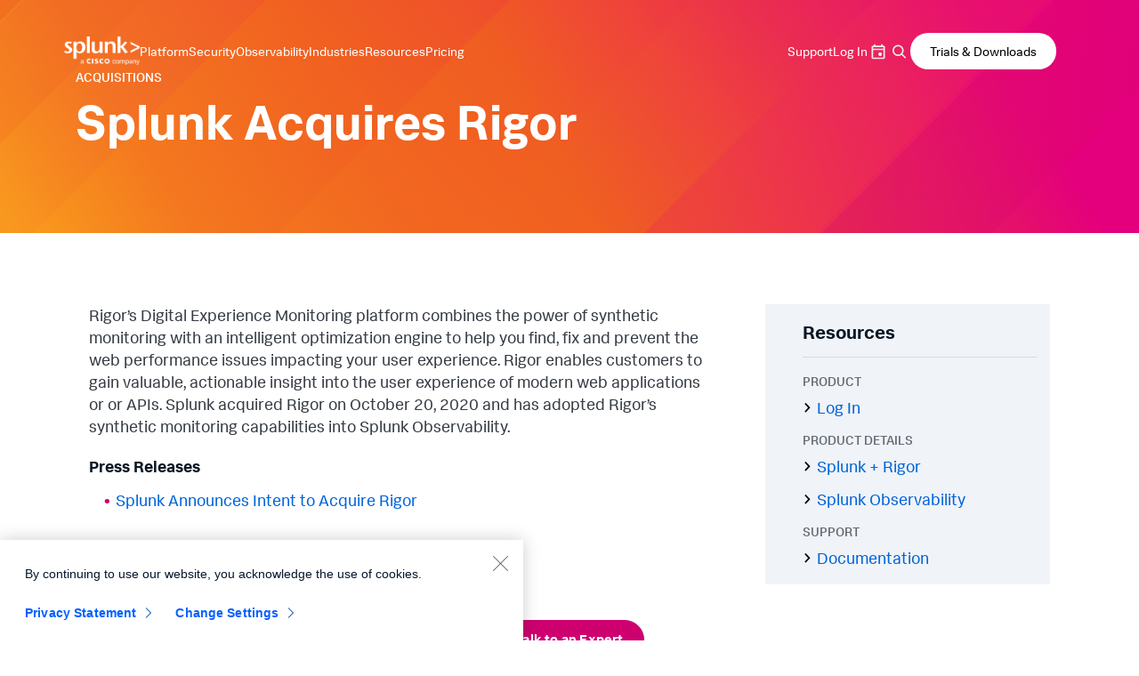

--- FILE ---
content_type: text/html;charset=utf-8
request_url: https://www.splunk.com/en_us/about-splunk/acquisitions/rigor.html
body_size: 22809
content:

<!DOCTYPE HTML>
<html lang="en">
    <head>
	<!-- Loading Page Metadata -->
	
    <meta charset="UTF-8"/>
    <meta http-equiv="Content-Type" content="text/html; charset=utf-8"/>
	<meta http-equiv="encoding" content="utf-8"/>
    <meta http-equiv="X-UA-Compatible" content="IE=Edge"/>
    <title>Rigor | Splunk</title>
    <meta name="viewport" content="width=device-width, initial-scale=1, maximum-scale=1"/>
    <meta name="description" content="Rigor’s Digital Experience Monitoring platform combines the power of synthetic monitoring with an intelligent optimization engine to help you find, fix and prevent the web performance issues impacting your user experience. Rigor enables customers to gain valuable, actionable insight into the user experience of modern web applications or or APIs. Splunk acquired Rigor on October 20, 2020 and has adopted Rigor’s synthetic monitoring capabilities into Splunk Observability. 
"/>
    <meta name="google-site-verification" content="FkgQj_Q2EMJDeZ-2L2s3ZUkxjg4IBuH3r22EhfJgsgw"/>
    <!-- Open Graph Meta Tags -->
    <meta property="og:type" content="website"/>
    <meta property="og:url" content="https://www.splunk.com/en_us/about-splunk/acquisitions/rigor.html"/>
    <meta property="og:title" content="Rigor | Splunk"/>
    <meta property="og:description" content="Rigor’s Digital Experience Monitoring platform combines the power of synthetic monitoring with an intelligent optimization engine to help you find, fix and prevent the web performance issues impacting your user experience. Rigor enables customers to gain valuable, actionable insight into the user experience of modern web applications or or APIs. Splunk acquired Rigor on October 20, 2020 and has adopted Rigor’s synthetic monitoring capabilities into Splunk Observability. 
"/>
    <meta property="og:image" content="https://www.splunk.com/content/dam/splunk2/en_us/images/social/splunk-cisco-social.jpg"/>
    <meta property="og:site_name" content="Splunk"/>
    <meta property="og:locale" content="en_US"/>
    <!-- Twitter Meta Tags -->
    <meta name="twitter:card" content="summary"/>
    <meta name="twitter:title" content="Rigor | Splunk"/>
    <meta name="twitter:description" content="Rigor’s Digital Experience Monitoring platform combines the power of synthetic monitoring with an intelligent optimization engine to help you find, fix and prevent the web performance issues impacting your user experience. Rigor enables customers to gain valuable, actionable insight into the user experience of modern web applications or or APIs. Splunk acquired Rigor on October 20, 2020 and has adopted Rigor’s synthetic monitoring capabilities into Splunk Observability. 
"/>
    <meta name="twitter:image" content="https://www.splunk.com/content/dam/splunk2/en_us/images/social/splunk-cisco-social.jpg"/>
    <meta name="twitter:URL" content="https://www.splunk.com/en_us/about-splunk/acquisitions/rigor.html"/>
    <script>
// akam-sw.js install script version 1.3.6
"serviceWorker"in navigator&&"find"in[]&&function(){var e=new Promise(function(e){"complete"===document.readyState||!1?e():(window.addEventListener("load",function(){e()}),setTimeout(function(){"complete"!==document.readyState&&e()},1e4))}),n=window.akamServiceWorkerInvoked,r="1.3.6";if(n)aka3pmLog("akam-setup already invoked");else{window.akamServiceWorkerInvoked=!0,window.aka3pmLog=function(){window.akamServiceWorkerDebug&&console.log.apply(console,arguments)};function o(e){(window.BOOMR_mq=window.BOOMR_mq||[]).push(["addVar",{"sm.sw.s":e,"sm.sw.v":r}])}var i="/akam-sw.js",a=new Map;navigator.serviceWorker.addEventListener("message",function(e){var n,r,o=e.data;if(o.isAka3pm)if(o.command){var i=(n=o.command,(r=a.get(n))&&r.length>0?r.shift():null);i&&i(e.data.response)}else if(o.commandToClient)switch(o.commandToClient){case"enableDebug":window.akamServiceWorkerDebug||(window.akamServiceWorkerDebug=!0,aka3pmLog("Setup script debug enabled via service worker message"),v());break;case"boomerangMQ":o.payload&&(window.BOOMR_mq=window.BOOMR_mq||[]).push(o.payload)}aka3pmLog("akam-sw message: "+JSON.stringify(e.data))});var t=function(e){return new Promise(function(n){var r,o;r=e.command,o=n,a.has(r)||a.set(r,[]),a.get(r).push(o),navigator.serviceWorker.controller&&(e.isAka3pm=!0,navigator.serviceWorker.controller.postMessage(e))})},c=function(e){return t({command:"navTiming",navTiming:e})},s=null,m={},d=function(){var e=i;return s&&(e+="?othersw="+encodeURIComponent(s)),function(e,n){return new Promise(function(r,i){aka3pmLog("Registering service worker with URL: "+e),navigator.serviceWorker.register(e,n).then(function(e){aka3pmLog("ServiceWorker registration successful with scope: ",e.scope),r(e),o(1)}).catch(function(e){aka3pmLog("ServiceWorker registration failed: ",e),o(0),i(e)})})}(e,m)},g=navigator.serviceWorker.__proto__.register;if(navigator.serviceWorker.__proto__.register=function(n,r){return n.includes(i)?g.call(this,n,r):(aka3pmLog("Overriding registration of service worker for: "+n),s=new URL(n,window.location.href),m=r,navigator.serviceWorker.controller?new Promise(function(n,r){var o=navigator.serviceWorker.controller.scriptURL;if(o.includes(i)){var a=encodeURIComponent(s);o.includes(a)?(aka3pmLog("Cancelling registration as we already integrate other SW: "+s),navigator.serviceWorker.getRegistration().then(function(e){n(e)})):e.then(function(){aka3pmLog("Unregistering existing 3pm service worker"),navigator.serviceWorker.getRegistration().then(function(e){e.unregister().then(function(){return d()}).then(function(e){n(e)}).catch(function(e){r(e)})})})}else aka3pmLog("Cancelling registration as we already have akam-sw.js installed"),navigator.serviceWorker.getRegistration().then(function(e){n(e)})}):g.call(this,n,r))},navigator.serviceWorker.controller){var u=navigator.serviceWorker.controller.scriptURL;u.includes("/akam-sw.js")||u.includes("/akam-sw-preprod.js")||u.includes("/threepm-sw.js")||(aka3pmLog("Detected existing service worker. Removing and re-adding inside akam-sw.js"),s=new URL(u,window.location.href),e.then(function(){navigator.serviceWorker.getRegistration().then(function(e){m={scope:e.scope},e.unregister(),d()})}))}else e.then(function(){window.akamServiceWorkerPreprod&&(i="/akam-sw-preprod.js"),d()});if(window.performance){var w=window.performance.timing,l=w.responseEnd-w.responseStart;c(l)}e.then(function(){t({command:"pageLoad"})});var k=!1;function v(){window.akamServiceWorkerDebug&&!k&&(k=!0,aka3pmLog("Initializing debug functions at window scope"),window.aka3pmInjectSwPolicy=function(e){return t({command:"updatePolicy",policy:e})},window.aka3pmDisableInjectedPolicy=function(){return t({command:"disableInjectedPolicy"})},window.aka3pmDeleteInjectedPolicy=function(){return t({command:"deleteInjectedPolicy"})},window.aka3pmGetStateAsync=function(){return t({command:"getState"})},window.aka3pmDumpState=function(){aka3pmGetStateAsync().then(function(e){aka3pmLog(JSON.stringify(e,null,"\t"))})},window.aka3pmInjectTiming=function(e){return c(e)},window.aka3pmUpdatePolicyFromNetwork=function(){return t({command:"pullPolicyFromNetwork"})})}v()}}();</script>
<script defer="defer" type="text/javascript" src="/.rum/@adobe/helix-rum-js@%5E2/dist/rum-standalone.js"></script>
<link rel="canonical" href="https://www.splunk.com/en_us/about-splunk/acquisitions/rigor.html"/>
    

    <!--  Index Configuration -->
    
    
    <meta name="application-name" content="Splunk"/>
    <meta name="msapplication-TileColor" content="#FFFFFF"/>

    
        <link rel="preconnect" href="https://www.google-analytics.com"/>
        <link rel="preconnect" href="https://www.googletagmanager.com"/>
        <link rel="preconnect" href="https://geolocation.onetrust.com"/>
        <link rel="dns-prefetch" href="https://www.google-analytics.com"/>
        <link rel="dns-prefetch" href="https://www.googletagmanager.com"/>
        <link rel="dns-prefetch" href="https://geolocation.onetrust.com"/>
    


	

    
        <script> var splunkMeta = {"site":{"language":"en","environment":"prod","siteName":"splunkcom"},"page":{"modifiedDate":"06-28-2023","template":"Splunk WWW - Content Page Template","assetType":"N/A","blogAuthorName":"N/A","blogPromoCard":"N/A","blogCategory":"N/A","blogBylineDate":"N/A","campaignGroup":"N/A","pageOwner":"corporate","originalPublishDate":"06-18-2024","urlPath":"https://www.splunk.com/en_us/about-splunk/acquisitions/rigor.html","productArea":"N/A","freeSplunkButton":"","containForm":"no"}};</script>
    

    
        <script type="application/ld+json">{"@context":"https://schema.org","type":"WebSite","url":"https://www.splunk.com/","potentialAction":{"type":"SearchAction","target":"http://www.splunk.com/en_us/search.html?query={search_term_string}","query-input":"required name=search_term_string"}}</script>
    

    



	<!-- Loading favicons -->
	
   	<link rel="apple-touch-icon-precomposed" sizes="57x57" href="/content/dam/splunk2/images/icons/favicons/apple-touch-icon-57x57.png"/>
	<link rel="apple-touch-icon-precomposed" sizes="114x114" href="/content/dam/splunk2/images/icons/favicons/apple-touch-icon-114x114.png"/>
	<link rel="apple-touch-icon-precomposed" sizes="72x72" href="/content/dam/splunk2/images/icons/favicons/apple-touch-icon-72x72.png"/>
	<link rel="apple-touch-icon-precomposed" sizes="144x144" href="/content/dam/splunk2/images/icons/favicons/apple-touch-icon-144x144.png"/>
	<link rel="apple-touch-icon-precomposed" sizes="60x60" href="/content/dam/splunk2/images/icons/favicons/apple-touch-icon-60x60.png"/>
	<link rel="apple-touch-icon-precomposed" sizes="120x120" href="/content/dam/splunk2/images/icons/favicons/apple-touch-icon-120x120.png"/>
	<link rel="apple-touch-icon-precomposed" sizes="76x76" href="/content/dam/splunk2/images/icons/favicons/apple-touch-icon-76x76.png"/>
	<link rel="apple-touch-icon-precomposed" sizes="152x152" href="/content/dam/splunk2/images/icons/favicons/apple-touch-icon-152x152.png"/>
	<link rel="icon" type="image/png" href="/content/dam/splunk2/images/icons/favicons/favicon-196x196.png" sizes="196x196"/>
	<link rel="icon" type="image/png" href="/content/dam/splunk2/images/icons/favicons/favicon-96x96.png" sizes="96x96"/>
	<link rel="icon" type="image/png" href="/content/dam/splunk2/images/icons/favicons/favicon-32x32.png" sizes="32x32"/>
	<link rel="icon" type="image/png" href="/content/dam/splunk2/images/icons/favicons/favicon-16x16.png" sizes="16x16"/>
	<link rel="icon" type="image/png" href="/content/dam/splunk2/images/icons/favicons/favicon-128.png" sizes="128x128"/>
	<link rel="shortcut icon" type="image/x-icon" href="/content/dam/splunk2/images/icons/favicons/favicon.ico"/>
	<meta name="msapplication-TileImage" content="/content/dam/splunk2/images/icons/favicons/mstile-144x144.png"/>
	<meta name="msapplication-square70x70logo" content="/content/dam/splunk2/images/icons/favicons/mstile-70x70.png"/>
	<meta name="msapplication-square150x150logo" content="/content/dam/splunk2/images/icons/favicons/mstile-150x150.png"/>
	<meta name="msapplication-wide310x150logo" content="/content/dam/splunk2/images/icons/favicons/mstile-310x150.png"/>
	<meta name="msapplication-square310x310logo" content="/content/dam/splunk2/images/icons/favicons/mstile-310x310.png"/>

	
		<script>
	window.dataLayer = window.dataLayer || [];
    var reactComponents = [];
</script>
		
		
		<style>.async-hide { opacity: 0 !important} </style>
		<script>(function(a,s,y,n,c,h,i,d,e){s.className+=' '+y;h.start=1*new Date; h.end=i=function(){s.className=s.className.replace(RegExp(' ?'+y),'')}; (a[n]=a[n]||[]).hide=h;setTimeout(function(){i();h.end=null},c);h.timeout=c; })(window,document.documentElement,'async-hide','dataLayer',4000, {'GTM-N4QZZ4H':true});</script>
		 <script> (function(i,s,o,g,r,a,m){i['GoogleAnalyticsObject']=r;i[r]=i[r]||function(){ (i[r].q=i[r].q||[]).push(arguments)},i[r].l=1*new Date();a=s.createElement(o), m=s.getElementsByTagName(o)[0];a.async=1;a.src=g;m.parentNode.insertBefore(a,m) })(window,document,'script','https://www.google-analytics.com/analytics.js','ga'); ga('create', 'UA-399680-1', 'auto', {allowLinker: true}); ga('require', 'GTM-N4QZZ4H'); </script> 
	
	

		
   <!-- Google Tag Manager -->
   <script>
      (function(w,d,s,l,i){w[l]=w[l]||[];w[l].push({'gtm.start':
      new Date().getTime(),event:'gtm.js'});var f=d.getElementsByTagName(s)[0],
      j=d.createElement(s),dl=l!='dataLayer'?'&l='+l:'';j.async=true;j.src=
      '//www.googletagmanager.com/gtm.js?id='+i+dl+ '&amp';f.parentNode.insertBefore(j,f);
      })(window,document,'script','dataLayer','GTM-TPV7TP');
   </script>
  <!-- End Google Tag Manager -->

	
	
	

	



	
	
        
    
<link rel="stylesheet" href="/etc.clientlibs/splunk/core/clientlibs/clientlib-site.lc-011982a123907134057699da8e614366-lc.min.css" type="text/css">
<link rel="stylesheet" href="/etc.clientlibs/splunk/core/clientlibs/clientlib-grid.lc-bb713072b5976d261787ea0ad0a332b1-lc.min.css" type="text/css">



    
    
    
    



    



    
        <script type="text/javascript">
            var siteConfig= {"loginUrl":"/saml/login","logoutUrl":"/api/bin/sso/logout?module=sso_logout","splunkSubSignUp":"https://www.splunk.com/page/sign_up","eulaCheck":"/bin/splunk/eulaservices","authCheckUrl":"/api/bin/user/info","activityUrl":"/api/bin/user/dlactivity","ajax_sendtoeloqua":"/index.php?module=users&func=ajax_sendtoeloqua","cloudtrial":"/api/bin/product/cloudtrial","calculator":"/bin/splunk/create-calculator","eulaservices":"/api/bin/splunk/eulaservices","ucd_endpoint":"/api/bin/splunk/ucd","contact_endpoint":"/api/bin/lead/contact","location_endpoint":"/api/bin/user/location","user_info_endpoint":"/api/bin/user/info"};
        </script>
    



<script type="text/javascript">
    var featureFlagMktoRestEnable = {"mktoRestEnable": true};
</script>
<script type="text/javascript">
    var featureFlagWebApiHostEnable = {"webApiHostEnable": true};
</script>

    <script src="https://cdn.signalfx.com/o11y-gdi-rum/v1/splunk-otel-web.js" crossorigin="anonymous"></script>
    <script src="https://cdn.signalfx.com/o11y-gdi-rum/v1/splunk-otel-web-session-recorder.js" crossorigin="anonymous"></script>
    <script>
           // RUM TRACING:
           SplunkRum.init({
               realm: "us1",
               rumAccessToken: "_eGy6DzWJw7ANofendg4JA",
               applicationName: "WWW-WEBMKT-AEM:splunkcom:en_us:N/A:rigor:corporate",
               deploymentEnvironment: "WMD-PROD-PUBLISH"
           });
           // RUM REPLAY:
           SplunkSessionRecorder.init({
               realm: "us1",
               rumAccessToken: "_eGy6DzWJw7ANofendg4JA"
           });
    </script>


	
    
    
    
        
    
<script src="/etc.clientlibs/splunk/core/clientlibs/clientlib-jquery.lc-9e8acb3cead9772942348e632e209820-lc.min.js"></script>



    

	
    
    

    

    



    
    
    

	<script>
        !function(e,t){"object"==typeof exports&&"undefined"!=typeof module?module.exports=t():"function"==typeof define&&define.amd?define(t):(e=e||self,function(){var n=e.Cookies,r=e.Cookies=t();r.noConflict=function(){return e.Cookies=n,r}}())}(this,function(){"use strict";function e(e){for(var t=1;t<arguments.length;t++){var n=arguments[t];for(var r in n)e[r]=n[r]}return e}var t={read:function(e){return e.replace(/(%[\dA-F]{2})+/gi,decodeURIComponent)},write:function(e){return encodeURIComponent(e).replace(/%(2[346BF]|3[AC-F]|40|5[BDE]|60|7[BCD])/g,decodeURIComponent)}};return function n(r,o){function i(t,n,i){if("undefined"!=typeof document){"number"==typeof(i=e({},o,i)).expires&&(i.expires=new Date(Date.now()+864e5*i.expires)),i.expires&&(i.expires=i.expires.toUTCString()),t=encodeURIComponent(t).replace(/%(2[346B]|5E|60|7C)/g,decodeURIComponent).replace(/[()]/g,escape),n=r.write(n,t);var c="";for(var u in i)i[u]&&(c+="; "+u,!0!==i[u]&&(c+="="+i[u].split(";")[0]));return document.cookie=t+"="+n+c}}return Object.create({set:i,get:function(e){if("undefined"!=typeof document&&(!arguments.length||e)){for(var n=document.cookie?document.cookie.split("; "):[],o={},i=0;i<n.length;i++){var c=n[i].split("="),u=c.slice(1).join("=");'"'===u[0]&&(u=u.slice(1,-1));try{var f=t.read(c[0]);if(o[f]=r.read(u,f),e===f)break}catch(e){}}return e?o[e]:o}},remove:function(t,n){i(t,"",e({},n,{expires:-1}))},withAttributes:function(t){return n(this.converter,e({},this.attributes,t))},withConverter:function(t){return n(e({},this.converter,t),this.attributes)}},{attributes:{value:Object.freeze(o)},converter:{value:Object.freeze(r)}})}(t,{path:"/"})});
        if(Cookies.get('WEBID')===undefined && Cookies.get('fed.IsLoggedIn')==='1' && Cookies.get('wcmmode')===undefined && document.getElementById("sharedglobalheader")===null){
            window.location.href= "/saml/login?redirecturl="+encodeURIComponent(window.location.href);
        }
    </script>

<script>(window.BOOMR_mq=window.BOOMR_mq||[]).push(["addVar",{"rua.upush":"false","rua.cpush":"true","rua.upre":"false","rua.cpre":"false","rua.uprl":"false","rua.cprl":"false","rua.cprf":"false","rua.trans":"SJ-bf2af4ca-8f17-459e-98dd-ebdebf4c6aab","rua.cook":"false","rua.ims":"false","rua.ufprl":"false","rua.cfprl":"true","rua.isuxp":"false","rua.texp":"norulematch","rua.ceh":"false","rua.ueh":"false","rua.ieh.st":"0"}]);</script>
                              <script>!function(e){var n="https://s.go-mpulse.net/boomerang/";if("False"=="True")e.BOOMR_config=e.BOOMR_config||{},e.BOOMR_config.PageParams=e.BOOMR_config.PageParams||{},e.BOOMR_config.PageParams.pci=!0,n="https://s2.go-mpulse.net/boomerang/";if(window.BOOMR_API_key="M7Q82-FTRNS-TEZ4E-UCSZ2-NQJ9C",function(){function e(){if(!o){var e=document.createElement("script");e.id="boomr-scr-as",e.src=window.BOOMR.url,e.async=!0,i.parentNode.appendChild(e),o=!0}}function t(e){o=!0;var n,t,a,r,d=document,O=window;if(window.BOOMR.snippetMethod=e?"if":"i",t=function(e,n){var t=d.createElement("script");t.id=n||"boomr-if-as",t.src=window.BOOMR.url,BOOMR_lstart=(new Date).getTime(),e=e||d.body,e.appendChild(t)},!window.addEventListener&&window.attachEvent&&navigator.userAgent.match(/MSIE [67]\./))return window.BOOMR.snippetMethod="s",void t(i.parentNode,"boomr-async");a=document.createElement("IFRAME"),a.src="about:blank",a.title="",a.role="presentation",a.loading="eager",r=(a.frameElement||a).style,r.width=0,r.height=0,r.border=0,r.display="none",i.parentNode.appendChild(a);try{O=a.contentWindow,d=O.document.open()}catch(_){n=document.domain,a.src="javascript:var d=document.open();d.domain='"+n+"';void(0);",O=a.contentWindow,d=O.document.open()}if(n)d._boomrl=function(){this.domain=n,t()},d.write("<bo"+"dy onload='document._boomrl();'>");else if(O._boomrl=function(){t()},O.addEventListener)O.addEventListener("load",O._boomrl,!1);else if(O.attachEvent)O.attachEvent("onload",O._boomrl);d.close()}function a(e){window.BOOMR_onload=e&&e.timeStamp||(new Date).getTime()}if(!window.BOOMR||!window.BOOMR.version&&!window.BOOMR.snippetExecuted){window.BOOMR=window.BOOMR||{},window.BOOMR.snippetStart=(new Date).getTime(),window.BOOMR.snippetExecuted=!0,window.BOOMR.snippetVersion=12,window.BOOMR.url=n+"M7Q82-FTRNS-TEZ4E-UCSZ2-NQJ9C";var i=document.currentScript||document.getElementsByTagName("script")[0],o=!1,r=document.createElement("link");if(r.relList&&"function"==typeof r.relList.supports&&r.relList.supports("preload")&&"as"in r)window.BOOMR.snippetMethod="p",r.href=window.BOOMR.url,r.rel="preload",r.as="script",r.addEventListener("load",e),r.addEventListener("error",function(){t(!0)}),setTimeout(function(){if(!o)t(!0)},3e3),BOOMR_lstart=(new Date).getTime(),i.parentNode.appendChild(r);else t(!1);if(window.addEventListener)window.addEventListener("load",a,!1);else if(window.attachEvent)window.attachEvent("onload",a)}}(),"".length>0)if(e&&"performance"in e&&e.performance&&"function"==typeof e.performance.setResourceTimingBufferSize)e.performance.setResourceTimingBufferSize();!function(){if(BOOMR=e.BOOMR||{},BOOMR.plugins=BOOMR.plugins||{},!BOOMR.plugins.AK){var n="true"=="true"?1:0,t="",a="clmr42ixij7zs2lvkhlq-f-800fd85bf-clientnsv4-s.akamaihd.net",i="false"=="true"?2:1,o={"ak.v":"39","ak.cp":"640520","ak.ai":parseInt("418654",10),"ak.ol":"0","ak.cr":9,"ak.ipv":4,"ak.proto":"h2","ak.rid":"1e4bf239","ak.r":42223,"ak.a2":n,"ak.m":"a","ak.n":"essl","ak.bpcip":"18.217.30.0","ak.cport":53776,"ak.gh":"23.66.124.135","ak.quicv":"","ak.tlsv":"tls1.3","ak.0rtt":"","ak.0rtt.ed":"","ak.csrc":"-","ak.acc":"","ak.t":"1769296343","ak.ak":"hOBiQwZUYzCg5VSAfCLimQ==f+l4linERj3g2IF6zcoYaaeaVLJUu8sdO8HAOcS8bEl8Todb3NQC/Xhj6Blpd3G7qGnYO1ERZr14JFpo+/AyolRvodqk+sPwF1us/eFrLO5MlEbaAHCz/a4zh2mwt9jKnX8/rJk8xNqZWgpiUQJeru/OOv6PTcKqNCe+X6HS1baBIDVZ760h/s5ne5Wlm+MEpDxScaM/kA37YgsCmojH+ziA/[base64]","ak.pv":"320","ak.dpoabenc":"","ak.tf":i};if(""!==t)o["ak.ruds"]=t;var r={i:!1,av:function(n){var t="http.initiator";if(n&&(!n[t]||"spa_hard"===n[t]))o["ak.feo"]=void 0!==e.aFeoApplied?1:0,BOOMR.addVar(o)},rv:function(){var e=["ak.bpcip","ak.cport","ak.cr","ak.csrc","ak.gh","ak.ipv","ak.m","ak.n","ak.ol","ak.proto","ak.quicv","ak.tlsv","ak.0rtt","ak.0rtt.ed","ak.r","ak.acc","ak.t","ak.tf"];BOOMR.removeVar(e)}};BOOMR.plugins.AK={akVars:o,akDNSPreFetchDomain:a,init:function(){if(!r.i){var e=BOOMR.subscribe;e("before_beacon",r.av,null,null),e("onbeacon",r.rv,null,null),r.i=!0}return this},is_complete:function(){return!0}}}}()}(window);</script></head>
    <body lang="en_US" data-is-mode-edit="false" class="page basicpage locale_en_us region_NA  navmode-dark">
        <div id="panel-sharer-overlay" class="hide"></div>            
    	
<!-- Region Info -->
<div class="d-done user-region" data-region-required="false"></div>

<!-- Download Page Info -->


<!-- Mobile Thankyou Page Info -->


<!-- Detect Cookie -->

	<div class="d-done detect-cookie" data-check-cookie="true" data-auth-required="false" data-auth-url="https://login.splunk.com/?module=roles&amp;func=showloginform"></div>


    
<script src="/etc.clientlibs/splunk/core/clientlibs/clientlib-auth.lc-84ba38629e0b5770c4c151cf2f1f8285-lc.min.js"></script>




    	
	    	<!-- Include GTM NOSCRIPT -->
	    	
	<!-- Google Tag Manager (noscript) -->
    <noscript><iframe src="https://www.googletagmanager.com/ns.html?id=GTM-TPV7TP&amp" height="0" width="0" style="display:none;visibility:hidden"></iframe></noscript>
    <!-- End Google Tag Manager (noscript) -->

    	
        <!--Skip to main content-->
        <div class="skipMainContent">
            <a data-track-analytics="true" href="#splunk-main-content" class="skipMainContent__link splunk-btn sp-btn-borderless" tabindex="0">
                
            </a>
        </div>
        <!--skip to main content ends-->
        
        
            



            
<div class="globalcomponent-enabler-header globalcomponent-enabler base-component parbase">
   
     
        

    


    <!-- keep following calss for in pageNav to work. -->
    

    
    
    
    



	
	
	    
			<div class="alternate-links">
			  <ul class="navbar-nav dropdown-menu cm-dropdown icon-flyout">
				 
					<li class="nav-item">
					  <a class="topnav nav-link" data-track-analytics="true" href="https://www.splunk.com/de_de" target="_self" id="Top_Nav-Language-Deutsch">Deutsch</a>
					</li>
				  
					<li class="nav-item">
					  <a class="topnav nav-link" data-track-analytics="true" href="https://www.splunk.com/fr_fr" target="_self" id="Top_Nav-Language-Francais">Francais</a>
					</li>
				  
					<li class="nav-item">
					  <a class="topnav nav-link" data-track-analytics="true" href="https://www.splunk.com/ja_jp" target="_self" id="Top_Nav-Language-日本語">日本語</a>
					</li>
				  
					<li class="nav-item">
					  <a class="topnav nav-link" data-track-analytics="true" href="https://www.splunk.com/ko_kr" target="_self" id="Top_Nav-Language-한국어">한국어</a>
					</li>
				  
					<li class="nav-item">
					  <a class="topnav nav-link" data-track-analytics="true" href="https://www.splunk.com/zh_cn" target="_self" id="Top_Nav-Language-中文">中文</a>
					</li>
				  
					<li class="nav-item">
					  <a class="topnav nav-link" data-track-analytics="true" href="https://www.splunk.com/zh_tw" target="_self" id="Top_Nav-Language-繁體中文">繁體中文</a>
					</li>
				  
			  </ul>
			</div>
		
		
		


<div class="aem-Grid aem-Grid--12 aem-Grid--default--12 ">
    
    <div class="header base-component parbase aem-GridColumn aem-GridColumn--default--12">
   
     
        

    


    <!-- keep following calss for in pageNav to work. -->
    

    
    
    
    


<div>

	
	
	
    
<link rel="stylesheet" href="/etc.clientlibs/splunk/core/components/content/global-nav/header/v3/header/clientlibs.lc-98f484c3b67acdcc30cf8f3c395af387-lc.min.css" type="text/css">



	
	<div class="globalnavV3_wrapper">
		<nav class="menu" aria-label="Main Navigation" role="navigation">

			<input class="menu__hamburger__checkbox" type="checkbox" autocomplete="off" id="menu__hamburger"/>
			<div class="menu__left">
				<label class="menu__hamburger__label menu__hamburger__label--close" for="menu__hamburger">
					<svg xmlns="http://www.w3.org/2000/svg" width="48" height="48" viewBox="0 0 48 48" fill="none">
						<rect id="hamburger__bottom" x="12" y="28" width="24" height="3" rx="1.5" fill="black"/>
						<rect id="hamburger__dot" x="33" y="22" width="3" height="3" rx="1.5" fill="black"/>
						<rect id="hamburger__middle" x="12" y="22" width="18" height="3" rx="1.5" fill="black"/>
						<rect id="hamburger__top" x="12" y="16" width="24" height="3" rx="1.5" fill="black"/>
					</svg>
				</label>
				<a data-track-analytics="true" class="menu__logo__link" href="/en_us.html" target="_self"><img class="menu__logo" src="/content/dam/splunk2/en_us/images/logos/splunk-logo.png" alt="logo"/></a>
				<ul class="menu__left__items" role="menubar" aria-label="Primary menu">
					<li class="menu__item" role="menuitem">
						<button class="searchbar__mobile__open search_btn__main_menu">
							<svg xmlns="http://www.w3.org/2000/svg" width="25" height="24" viewBox="0 0 25 24" fill="none">
							<path d="M10.75 4.50195C14.2018 4.50195 17 7.30017 17 10.752C16.9999 12.1765 16.5222 13.4889 15.7197 14.54L19.2568 18.0771C19.5821 18.4026 19.5821 18.9305 19.2568 19.2559C18.9315 19.5812 18.4036 19.5811 18.0781 19.2559L14.541 15.7188C13.4893 16.5227 12.176 17.002 10.75 17.002C7.2983 17.002 4.50013 14.2036 4.5 10.752C4.5 7.30017 7.29822 4.50195 10.75 4.50195ZM10.75 6.16797C8.21869 6.16797 6.16699 8.22065 6.16699 10.752C6.16712 13.2831 8.21878 15.335 10.75 15.335C13.2812 15.335 15.3329 13.2831 15.333 10.752C15.333 8.22065 13.2813 6.16797 10.75 6.16797Z" fill="#6E6F75"/>
							</svg>
							Search
						</button>

						<div class="menu__searchbar menu__searchbar__mobile searchbar__main_menu" style="display: none;">
							<div class="menu__searchbar__wrapper">	
								<form action="/en_us/search.html" id="searchForm" method="get" class="placeholder__container">
									<input type="text" class="placeholder__input" placeholder="Search" aria-label="Search" id="query" name="query" spellcheck="false" data-ms-editor="true"/>
									<button type="submit" class="placeholder__button">Search</button>
								</form>
							</div>
							<button class="close__searchbar__mobile">
								<svg xmlns="http://www.w3.org/2000/svg" width="14" height="14" viewBox="0 0 14 14" fill="none">
									<path d="M0.89493 2.10685C0.585007 1.79693 0.585008 1.29445 0.894931 0.984524L0.98465 0.894804C1.29457 0.584882 1.79706 0.584882 2.10698 0.894804L13.1051 11.893C13.4151 12.2029 13.4151 12.7054 13.1051 13.0153L13.0154 13.105C12.7055 13.4149 12.203 13.4149 11.8931 13.105L0.89493 2.10685Z" fill="#131315"></path>
									<path d="M2.1066 13.105C1.79668 13.4149 1.29419 13.4149 0.984271 13.105L0.894551 13.0153C0.584629 12.7054 0.584629 12.2029 0.894551 11.893L11.8927 0.894795C12.2026 0.584873 12.7051 0.584873 13.015 0.894796L13.1048 0.984515C13.4147 1.29444 13.4147 1.79692 13.1048 2.10684L2.1066 13.105Z" fill="#131315"></path>
								</svg>
							</button>
						</div>
					</li>
								
						
						
						<li class="menu__item" role="menuitem">
							<input class="menu__item__checkbox" type="checkbox" autocomplete="off" name="flyout__platform" id="flyout__platform" role="none" aria-hidden="true"/>
							<span tabindex="0" role="button" aria-haspopup="true" aria-controls="flyout-platform" aria-expanded="false" class="menu__item__btn">
								<label class="menu__item__checkbox_label link link--nav" for="flyout__platform">
									Platform
								</label>
							</span>
							
   
     
        

    


    <!-- keep following calss for in pageNav to work. -->
    

    
    
    
    




	

	
    




	<div id="flyout-platform" class="flyout" role="menu" aria-hidden="true">
		<div class="flyout__items grid grid--col_2">
			<div class="flyout__column flyout__back">
				<span role="button" class="menu__item__btn back">
					<label class="menu__item__checkbox_label back" for="flyout__platform">
						Back
					</label>
				</span>
				<button class="menu__item__btn search_btn__flyout">
					<svg xmlns="http://www.w3.org/2000/svg" width="24" height="24" viewBox="0 0 24 24" fill="none">
					<path d="M10.25 4.50195C13.7018 4.50195 16.5 7.30017 16.5 10.752C16.4999 12.1765 16.0222 13.4889 15.2197 14.54L18.7568 18.0771C19.082 18.4026 19.0821 18.9305 18.7568 19.2559C18.4315 19.5812 17.9036 19.5811 17.5781 19.2559L14.041 15.7188C12.9893 16.5227 11.676 17.002 10.25 17.002C6.7983 17.002 4.00013 14.2036 4 10.752C4 7.30017 6.79822 4.50195 10.25 4.50195ZM10.25 6.16797C7.71869 6.16797 5.66699 8.22065 5.66699 10.752C5.66712 13.2831 7.71878 15.335 10.25 15.335C12.7812 15.335 14.8329 13.2831 14.833 10.752C14.833 8.22065 12.7813 6.16797 10.25 6.16797Z" fill="#6E6F75"/>
					</svg>
				</button>
			</div>
			<div class="flyout__column flyout__title">
				<h4></h4>
			</div>
			
				

	<div class="flyout__column">
		
		<div class="flyout__column__title">Products</div>

		<ul class="flyout__list" role="menu">
			
				
					<li role="menuitem">
						<a data-track-analytics="true" class="flyout__item" href="/en_us/products/splunk-cloud-platform.html" target="_self">
							<div class="flyout__item__icon">
								<img src="/content/dam/splunk2/en_us/images/icon-library/color-background/big-data.svg" alt="Cloud Platform "/>
							</div>
							<div class="flyout__item__content">
								<div class="flyout__item__title">
									<span>Cloud Platform </span>
								</div>
								<div class="flyout__item__description">
									<p>Leverage a flexible data platform offered as a service</p>
								</div>
							</div>
						</a>
					</li>
				
			
				
					<li role="menuitem">
						<a data-track-analytics="true" class="flyout__item" href="/en_us/products/splunk-enterprise.html" target="_self">
							<div class="flyout__item__icon">
								<img src="/content/dam/splunk2/en_us/images/icon-library/color-background/splunk-enterprise.svg" alt="Enterprise"/>
							</div>
							<div class="flyout__item__content">
								<div class="flyout__item__title">
									<span>Enterprise</span>
								</div>
								<div class="flyout__item__description">
									<p>Unify security and observability with a data platform</p>
								</div>
							</div>
						</a>
					</li>
				
			
				
					<li role="menuitem">
						<a data-track-analytics="true" class="flyout__item" href="https://splunkbase.splunk.com/" target="_blank" rel="noopener">
							<div class="flyout__item__icon">
								<img src="/content/dam/splunk2/en_us/images/icon-library/color-background/splunkbase.svg" alt="Splunkbase"/>
							</div>
							<div class="flyout__item__content">
								<div class="flyout__item__title">
									<span>Splunkbase</span>
								</div>
								<div class="flyout__item__description">
									<p>Explore 2,000+ Splunk apps and add-ons</p>
								</div>
							</div>
						</a>
					</li>
				
			
			<li class="flyout__item">
				<a data-track-analytics="true" href="/en_us/products/platform.html" target="_self" class="link link--flyout link--pink" aria-label="Platform overview">Platform overview</a>
			</li>
		</ul>
		
	</div>


			
			
				

	<div class="flyout__column">
		
		<div class="flyout__column__title">Use Cases</div>

		<ul class="flyout__list" role="menu">
			
				
					<li role="menuitem">
						<a data-track-analytics="true" class="flyout__item" href="/en_us/solutions/data-optimization.html" target="_self">
							<div class="flyout__item__icon">
								<img src="/content/dam/splunk2/en_us/images/icon-library/color-background/full-featured-log-search-and-analysis.svg" alt="Data Optimization"/>
							</div>
							<div class="flyout__item__content">
								<div class="flyout__item__title">
									<span>Data Optimization</span>
								</div>
								<div class="flyout__item__description">
									<p>Manage critical data, storage, and costs</p>
								</div>
							</div>
						</a>
					</li>
				
			
				
					<li role="menuitem">
						<a data-track-analytics="true" class="flyout__item" href="/en_us/solutions/it-modernization.html" target="_self">
							<div class="flyout__item__icon">
								<img src="/content/dam/splunk2/en_us/images/icon-library/color-background/improves-service-operations-with-machine-learning.svg" alt="IT Modernization"/>
							</div>
							<div class="flyout__item__content">
								<div class="flyout__item__title">
									<span>IT Modernization</span>
								</div>
								<div class="flyout__item__description">
									<p>Maximize IT impact with AIOps</p>
								</div>
							</div>
						</a>
					</li>
				
			
				
					<li role="menuitem">
						<a data-track-analytics="true" class="flyout__item" href="/en_us/solutions/analyze-it-service-health.html" target="_self">
							<div class="flyout__item__icon">
								<img src="/content/dam/splunk2/en_us/images/icon-library/color-background/monitoring-and-diagnostics.svg" alt="IT Service Health"/>
							</div>
							<div class="flyout__item__content">
								<div class="flyout__item__title">
									<span>IT Service Health</span>
								</div>
								<div class="flyout__item__description">
									<p>Analyze service health from one view</p>
								</div>
							</div>
						</a>
					</li>
				
			
			<li class="flyout__item">
				<a data-track-analytics="true" href="/en_us/solutions/all-use-cases.html" target="_self" class="link link--flyout link--pink" aria-label="View all use cases">View all use cases</a>
			</li>
		</ul>
		
	</div>


			
			
				

	


			
			
				
	<div class="flyout__column flyout__column--promo_banner">
		<div class="flyout__promo__banner">
			<a data-track-analytics="true" href="/en_us/solutions/splunk-artificial-intelligence.html" target="_self" class="promo__banner__link_wrapper">
				<div class="glow__box">
					<div class="glow__content">
						<p>Build digital resilience with <b>Splunk AI</b> </p>
						<span class="link link--flyout">Learn more</span>
					</div>
				</div>
			</a>
		</div>
	</div>

			
		</div>
		
			

	<div class="flyout__promo_spot">

		
			
		<a data-track-analytics="true" href="/en_us/form/splunk-cloud-platform-tour.html" target="_self" class="promo__card__link_wrapper">
			<div class="promo__card promo__card--variation_3">
				<div class="promo__title">
					<h4>See Splunk Cloud Platform in action </h4>
				</div>
				<div class="promo__img">
					<img src="/content/dam/splunk2/en_us/images/promotions-global-nav/platform-promo-spot-product-image.png" alt="See Splunk Cloud Platform in action "/>
				</div>
				<div class="promo__cta">
					<span class="link link--pink">Explore the product tour</span>
				</div>
			</div>
		</a>
			
			
		

	</div>


		
	</div>

	
    
<script src="/etc.clientlibs/splunk/core/components/content/global-nav/header/v3/header/clientlibs.lc-8d9803bf3311e4c0e03308cd94deb799-lc.min.js"></script>







    
   
    
        

    


						</li>
								
						
						
						<li class="menu__item" role="menuitem">
							<input class="menu__item__checkbox" type="checkbox" autocomplete="off" name="flyout__security" id="flyout__security" role="none" aria-hidden="true"/>
							<span tabindex="0" role="button" aria-haspopup="true" aria-controls="flyout-security" aria-expanded="false" class="menu__item__btn">
								<label class="menu__item__checkbox_label link link--nav" for="flyout__security">
									Security
								</label>
							</span>
							
   
     
        

    


    <!-- keep following calss for in pageNav to work. -->
    

    
    
    
    




	

	
    




	<div id="flyout-security" class="flyout" role="menu" aria-hidden="true">
		<div class="flyout__items grid grid--col_3">
			<div class="flyout__column flyout__back">
				<span role="button" class="menu__item__btn back">
					<label class="menu__item__checkbox_label back" for="flyout__security">
						Back
					</label>
				</span>
				<button class="menu__item__btn search_btn__flyout">
					<svg xmlns="http://www.w3.org/2000/svg" width="24" height="24" viewBox="0 0 24 24" fill="none">
					<path d="M10.25 4.50195C13.7018 4.50195 16.5 7.30017 16.5 10.752C16.4999 12.1765 16.0222 13.4889 15.2197 14.54L18.7568 18.0771C19.082 18.4026 19.0821 18.9305 18.7568 19.2559C18.4315 19.5812 17.9036 19.5811 17.5781 19.2559L14.041 15.7188C12.9893 16.5227 11.676 17.002 10.25 17.002C6.7983 17.002 4.00013 14.2036 4 10.752C4 7.30017 6.79822 4.50195 10.25 4.50195ZM10.25 6.16797C7.71869 6.16797 5.66699 8.22065 5.66699 10.752C5.66712 13.2831 7.71878 15.335 10.25 15.335C12.7812 15.335 14.8329 13.2831 14.833 10.752C14.833 8.22065 12.7813 6.16797 10.25 6.16797Z" fill="#6E6F75"/>
					</svg>
				</button>
			</div>
			<div class="flyout__column flyout__title">
				<h4></h4>
			</div>
			
				

	<div class="flyout__column">
		
		<div class="flyout__column__title">Products</div>

		<ul class="flyout__list" role="menu">
			
				
					<li role="menuitem">
						<a data-track-analytics="true" class="flyout__item" href="/en_us/products/enterprise-security.html" target="_self">
							<div class="flyout__item__icon">
								<img src="/content/dam/splunk2/en_us/images/icon-library/color-background/security-investigation-infrastructure.svg" alt="Enterprise Security"/>
							</div>
							<div class="flyout__item__content">
								<div class="flyout__item__title">
									<span>Enterprise Security</span>
								</div>
								<div class="flyout__item__description">
									<p>Unify TDIR with the AI-powered SecOps platform</p>
								</div>
							</div>
						</a>
					</li>
				
			
			<li class="flyout__item">
				<a data-track-analytics="true" href="/en_us/products/cyber-security.html" target="_self" class="link link--flyout link--pink" aria-label="Security overview">Security overview</a>
			</li>
		</ul>
		
	</div>


			
			
				

	<div class="flyout__column">
		
		<div class="flyout__column__title">Capabilities</div>

		<ul class="flyout__list" role="menu">
			
				
					<li role="menuitem">
						<a data-track-analytics="true" class="flyout__item" href="/en_us/products/enterprise-security-essentials.html" target="_self">
							<div class="flyout__item__icon">
								<img src="/content/dam/splunk2/en_us/images/icon-library/color-background/siem.svg" alt="SIEM"/>
							</div>
							<div class="flyout__item__content">
								<div class="flyout__item__title">
									<span>SIEM</span>
								</div>
								<div class="flyout__item__description">
									<p>Power your SOC with market-leading SIEM</p>
								</div>
							</div>
						</a>
					</li>
				
			
				
					<li role="menuitem">
						<a data-track-analytics="true" class="flyout__item" href="/en_us/products/splunk-security-orchestration-and-automation.html" target="_self">
							<div class="flyout__item__icon">
								<img src="/content/dam/splunk2/en_us/images/icon-library/color-background/sock.svg" alt="SOAR"/>
							</div>
							<div class="flyout__item__content">
								<div class="flyout__item__title">
									<span>SOAR</span>
								</div>
								<div class="flyout__item__description">
									<p>Accelerate and automate response workflows</p>
								</div>
							</div>
						</a>
					</li>
				
			
				
					<li role="menuitem">
						<a data-track-analytics="true" class="flyout__item" href="/en_us/products/user-and-entity-behavior-analytics.html" target="_self">
							<div class="flyout__item__icon">
								<img src="/content/dam/splunk2/en_us/images/icon-library/color-background/user-productivity.svg" alt="UEBA"/>
							</div>
							<div class="flyout__item__content">
								<div class="flyout__item__title">
									<span>UEBA</span>
								</div>
								<div class="flyout__item__description">
									<p>Alert on anomalies and unusual behavior</p>
								</div>
							</div>
						</a>
					</li>
				
			
				
					<li role="menuitem">
						<a data-track-analytics="true" class="flyout__item" href="/en_us/products/attack-analyzer.html" target="_self">
							<div class="flyout__item__icon">
								<img src="/content/dam/splunk2/en_us/images/icon-library/color-background/splunk-attack-analyzer.svg" alt="Attack Analyzer"/>
							</div>
							<div class="flyout__item__content">
								<div class="flyout__item__title">
									<span>Attack Analyzer</span>
								</div>
								<div class="flyout__item__description">
									<p>Automate threat analysis and enhance forensics</p>
								</div>
							</div>
						</a>
					</li>
				
			
				
					<li role="menuitem">
						<a data-track-analytics="true" class="flyout__item" href="/en_us/products/asset-and-risk-intelligence.html" target="_self">
							<div class="flyout__item__icon">
								<img src="/content/dam/splunk2/en_us/images/icon-library/color-background/protect-robust-secrity.svg" alt="Asset and Risk Intelligence"/>
							</div>
							<div class="flyout__item__content">
								<div class="flyout__item__title">
									<span>Asset and Risk Intelligence</span>
								</div>
								<div class="flyout__item__description">
									<p>Reduce risk with continuous asset discovery</p>
								</div>
							</div>
						</a>
					</li>
				
			
			
		</ul>
		
	</div>


			
			
				

	<div class="flyout__column">
		
		<div class="flyout__column__title">Use Cases</div>

		<ul class="flyout__list" role="menu">
			
				
					<li role="menuitem">
						<a data-track-analytics="true" class="flyout__item" href="/en_us/solutions/advanced-threat-detection.html" target="_self">
							<div class="flyout__item__icon">
								<img src="/content/dam/splunk2/en_us/images/icon-library/color-background/full-featured-log-search-and-analysis.svg" alt="Advanced Threat Detection "/>
							</div>
							<div class="flyout__item__content">
								<div class="flyout__item__title">
									<span>Advanced Threat Detection </span>
								</div>
								<div class="flyout__item__description">
									<p>Uncover sophisticated threats and malicious insiders</p>
								</div>
							</div>
						</a>
					</li>
				
			
				
					<li role="menuitem">
						<a data-track-analytics="true" class="flyout__item" href="/en_us/solutions/automate-and-orchestrate-the-soc.html" target="_self">
							<div class="flyout__item__icon">
								<img src="/content/dam/splunk2/en_us/images/icon-library/color-background/adaptive-response.svg" alt="Automation and Orchestration"/>
							</div>
							<div class="flyout__item__content">
								<div class="flyout__item__title">
									<span>Automation and Orchestration</span>
								</div>
								<div class="flyout__item__description">
									<p>Boost SOC productivity and reduce manual tasks</p>
								</div>
							</div>
						</a>
					</li>
				
			
				
					<li role="menuitem">
						<a data-track-analytics="true" class="flyout__item" href="/en_us/solutions/compliance.html" target="_self">
							<div class="flyout__item__icon">
								<img src="/content/dam/splunk2/en_us/images/icon-library/color-background/monitoring-and-diagnostics.svg" alt="Compliance"/>
							</div>
							<div class="flyout__item__content">
								<div class="flyout__item__title">
									<span>Compliance</span>
								</div>
								<div class="flyout__item__description">
									<p>Access easy auditing and reporting</p>
								</div>
							</div>
						</a>
					</li>
				
			
				
					<li role="menuitem">
						<a data-track-analytics="true" class="flyout__item" href="/en_us/solutions/security-monitoring.html" target="_self">
							<div class="flyout__item__icon">
								<img src="/content/dam/splunk2/en_us/images/icon-library/color-background/vulnerability-scan.svg" alt="Security Monitoring "/>
							</div>
							<div class="flyout__item__content">
								<div class="flyout__item__title">
									<span>Security Monitoring </span>
								</div>
								<div class="flyout__item__description">
									<p>Centralize data for complete visibility</p>
								</div>
							</div>
						</a>
					</li>
				
			
			<li class="flyout__item">
				<a data-track-analytics="true" href="/en_us/solutions/all-use-cases.html" target="_self" class="link link--flyout link--pink" aria-label="View all use cases">View all use cases</a>
			</li>
		</ul>
		
	</div>


			
			
				
	<div class="flyout__column flyout__column--promo_banner">
		<div class="flyout__promo__banner">
			<a data-track-analytics="true" href="/en_us/solutions/splunk-artificial-intelligence.html" target="_self" class="promo__banner__link_wrapper">
				<div class="glow__box">
					<div class="glow__content">
						<p>Boost SOC productivity with <b>Splunk AI</b></p>
						<span class="link link--flyout">Learn more</span>
					</div>
				</div>
			</a>
		</div>
	</div>

			
		</div>
		
			

	<div class="flyout__promo_spot">

		
			
		<a data-track-analytics="true" href="/en_us/form/gartner-siem-magic-quadrant.html" target="_self" class="promo__card__link_wrapper">
			<div class="promo__card promo__card--variation_4">
				<div class="promo__title">
					<h4>See why Splunk is an 11-time Leader in the Gartner® Magic Quadrant™ for SIEM</h4>
				</div>
				<div class="promo__img">
					<img src="/content/dam/splunk2/en_us/images/promotions-global-nav/global-nav-promo-security.png" alt="See why Splunk is an 11-time Leader in the Gartner® Magic Quadrant™ for SIEM"/>
				</div>
				<div class="promo__cta">
					<span class="link link--pink">Read the analyst report</span>
				</div>
			</div>
		</a>
			
			
		

	</div>


		
	</div>

	
    







    
   
    
        

    


						</li>
								
						
						
						<li class="menu__item" role="menuitem">
							<input class="menu__item__checkbox" type="checkbox" autocomplete="off" name="flyout__observability" id="flyout__observability" role="none" aria-hidden="true"/>
							<span tabindex="0" role="button" aria-haspopup="true" aria-controls="flyout-observability" aria-expanded="false" class="menu__item__btn">
								<label class="menu__item__checkbox_label link link--nav" for="flyout__observability">
									Observability
								</label>
							</span>
							
   
     
        

    


    <!-- keep following calss for in pageNav to work. -->
    

    
    
    
    




	

	
    




	<div id="flyout-observability" class="flyout" role="menu" aria-hidden="true">
		<div class="flyout__items grid grid--col_2">
			<div class="flyout__column flyout__back">
				<span role="button" class="menu__item__btn back">
					<label class="menu__item__checkbox_label back" for="flyout__observability">
						Back
					</label>
				</span>
				<button class="menu__item__btn search_btn__flyout">
					<svg xmlns="http://www.w3.org/2000/svg" width="24" height="24" viewBox="0 0 24 24" fill="none">
					<path d="M10.25 4.50195C13.7018 4.50195 16.5 7.30017 16.5 10.752C16.4999 12.1765 16.0222 13.4889 15.2197 14.54L18.7568 18.0771C19.082 18.4026 19.0821 18.9305 18.7568 19.2559C18.4315 19.5812 17.9036 19.5811 17.5781 19.2559L14.041 15.7188C12.9893 16.5227 11.676 17.002 10.25 17.002C6.7983 17.002 4.00013 14.2036 4 10.752C4 7.30017 6.79822 4.50195 10.25 4.50195ZM10.25 6.16797C7.71869 6.16797 5.66699 8.22065 5.66699 10.752C5.66712 13.2831 7.71878 15.335 10.25 15.335C12.7812 15.335 14.8329 13.2831 14.833 10.752C14.833 8.22065 12.7813 6.16797 10.25 6.16797Z" fill="#6E6F75"/>
					</svg>
				</button>
			</div>
			<div class="flyout__column flyout__title">
				<h4></h4>
			</div>
			
				

	<div class="flyout__column">
		
		<div class="flyout__column__title">Products</div>

		<ul class="flyout__list" role="menu">
			
				
					<li role="menuitem">
						<a data-track-analytics="true" class="flyout__item" href="/en_us/products/observability-cloud.html" target="_self">
							<div class="flyout__item__icon">
								<img src="/content/dam/splunk2/en_us/images/icon-library/color-background/omni-channel-customer-insight.svg" alt="Observability Cloud"/>
							</div>
							<div class="flyout__item__content">
								<div class="flyout__item__title">
									<span>Observability Cloud</span>
								</div>
								<div class="flyout__item__description">
									<p>Gain real-time visibility across any environment</p>
								</div>
							</div>
						</a>
					</li>
				
			
				
					<li role="menuitem">
						<a data-track-analytics="true" class="flyout__item" href="/en_us/products/it-service-intelligence.html" target="_self">
							<div class="flyout__item__icon">
								<img src="/content/dam/splunk2/en_us/images/icon-library/color-background/splunk-it-service-intelligence.svg" alt="IT Service Intelligence"/>
							</div>
							<div class="flyout__item__content">
								<div class="flyout__item__title">
									<span>IT Service Intelligence</span>
								</div>
								<div class="flyout__item__description">
									<p>Protect service performance with AIOps</p>
								</div>
							</div>
						</a>
					</li>
				
			
				
					<li role="menuitem">
						<a data-track-analytics="true" class="flyout__item" href="/en_us/products/splunk-appdynamics.html" target="_self">
							<div class="flyout__item__icon">
								<img src="/content/dam/splunk2/en_us/images/icon-library/color-background/share-business-insights.svg" alt="AppDynamics"/>
							</div>
							<div class="flyout__item__content">
								<div class="flyout__item__title">
									<span>AppDynamics</span>
								</div>
								<div class="flyout__item__description">
									<p>Optimize apps with full-stack insight</p>
								</div>
							</div>
						</a>
					</li>
				
			
			<li class="flyout__item">
				<a data-track-analytics="true" href="/en_us/products/observability.html" target="_self" class="link link--flyout link--pink" aria-label="Observability overview">Observability overview</a>
			</li>
		</ul>
		
	</div>


			
			
				

	<div class="flyout__column">
		
		<div class="flyout__column__title">Use Cases</div>

		<ul class="flyout__list" role="menu">
			
				
					<li role="menuitem">
						<a data-track-analytics="true" class="flyout__item" href="/en_us/solutions/alert-noise-reduction.html" target="_self">
							<div class="flyout__item__icon">
								<img src="/content/dam/splunk2/en_us/images/icon-library/color-background/real-time-alerts.svg" alt="Alert Noise Reduction "/>
							</div>
							<div class="flyout__item__content">
								<div class="flyout__item__title">
									<span>Alert Noise Reduction </span>
								</div>
								<div class="flyout__item__description">
									<p>Prioritize alerts to lower MTTD/MTTR</p>
								</div>
							</div>
						</a>
					</li>
				
			
				
					<li role="menuitem">
						<a data-track-analytics="true" class="flyout__item" href="/en_us/solutions/extend-visibility-to-the-cloud.html" target="_self">
							<div class="flyout__item__icon">
								<img src="/content/dam/splunk2/en_us/images/icon-library/color-background/cloud-services-monitoring.svg" alt="Cloud Monitoring Optimization"/>
							</div>
							<div class="flyout__item__content">
								<div class="flyout__item__title">
									<span>Cloud Monitoring Optimization</span>
								</div>
								<div class="flyout__item__description">
									<p>Troubleshoot faster with metrics and logs</p>
								</div>
							</div>
						</a>
					</li>
				
			
				
					<li role="menuitem">
						<a data-track-analytics="true" class="flyout__item" href="/en_us/solutions/optimize-your-web-and-mobile-experience.html" target="_self">
							<div class="flyout__item__icon">
								<img src="/content/dam/splunk2/en_us/images/icon-library/color-background/deliver-a-seamless-customer-experience.svg" alt="End-User Experiences"/>
							</div>
							<div class="flyout__item__content">
								<div class="flyout__item__title">
									<span>End-User Experiences</span>
								</div>
								<div class="flyout__item__description">
									<p>Detect and prevent issues impacting users</p>
								</div>
							</div>
						</a>
					</li>
				
			
				
					<li role="menuitem">
						<a data-track-analytics="true" class="flyout__item" href="/en_us/solutions/isolate-cloud-native-problems.html" target="_self">
							<div class="flyout__item__icon">
								<img src="/content/dam/splunk2/en_us/images/icon-library/color-background/services-deep-dive.svg" alt="Microservices Troubleshooting"/>
							</div>
							<div class="flyout__item__content">
								<div class="flyout__item__title">
									<span>Microservices Troubleshooting</span>
								</div>
								<div class="flyout__item__description">
									<p>Diagnose root causes and debug issues</p>
								</div>
							</div>
						</a>
					</li>
				
			
			<li class="flyout__item">
				<a data-track-analytics="true" href="/en_us/solutions/all-use-cases.html" target="_self" class="link link--flyout link--pink" aria-label="View all use cases">View all use cases</a>
			</li>
		</ul>
		
	</div>


			
			
				

	


			
			
				
	<div class="flyout__column flyout__column--promo_banner">
		<div class="flyout__promo__banner">
			<a data-track-analytics="true" href="/en_us/solutions/splunk-artificial-intelligence.html" target="_self" class="promo__banner__link_wrapper">
				<div class="glow__box">
					<div class="glow__content">
						<p>Build a leading observability practice with <b>Splunk AI</b></p>
						<span class="link link--flyout">Learn more</span>
					</div>
				</div>
			</a>
		</div>
	</div>

			
		</div>
		
			

	<div class="flyout__promo_spot">

		
			
		<a data-track-analytics="true" href="/en_us/form/gartner-magic-quadrant-for-observability-platforms.html" target="_self" class="promo__card__link_wrapper">
			<div class="promo__card promo__card--variation_4">
				<div class="promo__title">
					<h4>See how Splunk is a 3-time Leader in the Gartner® Magic Quadrant™ for Observability Platforms</h4>
				</div>
				<div class="promo__img">
					<img src="/content/dam/splunk2/en_us/images/promotions-global-nav/global-nav-promo-observability.png" alt="See how Splunk is a 3-time Leader in the Gartner® Magic Quadrant™ for Observability Platforms"/>
				</div>
				<div class="promo__cta">
					<span class="link link--pink">Read the analyst report</span>
				</div>
			</div>
		</a>
			
			
		

	</div>


		
	</div>

	
    







    
   
    
        

    


						</li>
								
						
						
						<li class="menu__item" role="menuitem">
							<input class="menu__item__checkbox" type="checkbox" autocomplete="off" name="flyout__industries" id="flyout__industries" role="none" aria-hidden="true"/>
							<span tabindex="0" role="button" aria-haspopup="true" aria-controls="flyout-industries" aria-expanded="false" class="menu__item__btn">
								<label class="menu__item__checkbox_label link link--nav" for="flyout__industries">
									Industries 
								</label>
							</span>
							
   
     
        

    


    <!-- keep following calss for in pageNav to work. -->
    

    
    
    
    




	

	
    




	<div id="flyout-industries" class="flyout" role="menu" aria-hidden="true">
		<div class="flyout__items grid grid--col_2">
			<div class="flyout__column flyout__back">
				<span role="button" class="menu__item__btn back">
					<label class="menu__item__checkbox_label back" for="flyout__industries">
						Back
					</label>
				</span>
				<button class="menu__item__btn search_btn__flyout">
					<svg xmlns="http://www.w3.org/2000/svg" width="24" height="24" viewBox="0 0 24 24" fill="none">
					<path d="M10.25 4.50195C13.7018 4.50195 16.5 7.30017 16.5 10.752C16.4999 12.1765 16.0222 13.4889 15.2197 14.54L18.7568 18.0771C19.082 18.4026 19.0821 18.9305 18.7568 19.2559C18.4315 19.5812 17.9036 19.5811 17.5781 19.2559L14.041 15.7188C12.9893 16.5227 11.676 17.002 10.25 17.002C6.7983 17.002 4.00013 14.2036 4 10.752C4 7.30017 6.79822 4.50195 10.25 4.50195ZM10.25 6.16797C7.71869 6.16797 5.66699 8.22065 5.66699 10.752C5.66712 13.2831 7.71878 15.335 10.25 15.335C12.7812 15.335 14.8329 13.2831 14.833 10.752C14.833 8.22065 12.7813 6.16797 10.25 6.16797Z" fill="#6E6F75"/>
					</svg>
				</button>
			</div>
			<div class="flyout__column flyout__title">
				<h4></h4>
			</div>
			
				

	<div class="flyout__column">
		
		

		<ul class="flyout__list" role="menu">
			
				
					<li role="menuitem">
						<a data-track-analytics="true" class="flyout__item" href="/en_us/solutions/industries/aerospace-defense.html" target="_self">
							<div class="flyout__item__icon">
								<img src="/content/dam/splunk2/en_us/images/icon-library/color-background/aerospace-defense.svg" alt="Aerospace and Defense"/>
							</div>
							<div class="flyout__item__content">
								<div class="flyout__item__title">
									<span>Aerospace and Defense</span>
								</div>
								
							</div>
						</a>
					</li>
				
			
				
					<li role="menuitem">
						<a data-track-analytics="true" class="flyout__item" href="/en_us/solutions/industries/communications.html" target="_self">
							<div class="flyout__item__icon">
								<img src="/content/dam/splunk2/en_us/images/icon-library/color-background/communications.svg" alt="Communications and Media"/>
							</div>
							<div class="flyout__item__content">
								<div class="flyout__item__title">
									<span>Communications and Media</span>
								</div>
								
							</div>
						</a>
					</li>
				
			
				
					<li role="menuitem">
						<a data-track-analytics="true" class="flyout__item" href="/en_us/solutions/industries/energy-and-utilities.html" target="_self">
							<div class="flyout__item__icon">
								<img src="/content/dam/splunk2/en_us/images/icon-library/color-background/energy-utilities.svg" alt="Energy and Utilities"/>
							</div>
							<div class="flyout__item__content">
								<div class="flyout__item__title">
									<span>Energy and Utilities</span>
								</div>
								
							</div>
						</a>
					</li>
				
			
				
					<li role="menuitem">
						<a data-track-analytics="true" class="flyout__item" href="/en_us/solutions/industries/financial-services.html" target="_self">
							<div class="flyout__item__icon">
								<img src="/content/dam/splunk2/en_us/images/icon-library/color-background/financial-services.svg" alt="Financial Services"/>
							</div>
							<div class="flyout__item__content">
								<div class="flyout__item__title">
									<span>Financial Services</span>
								</div>
								
							</div>
						</a>
					</li>
				
			
				
					<li role="menuitem">
						<a data-track-analytics="true" class="flyout__item" href="/en_us/solutions/industries/healthcare.html" target="_self">
							<div class="flyout__item__icon">
								<img src="/content/dam/splunk2/en_us/images/icon-library/color-background/healthcare.svg" alt="Healthcare"/>
							</div>
							<div class="flyout__item__content">
								<div class="flyout__item__title">
									<span>Healthcare</span>
								</div>
								
							</div>
						</a>
					</li>
				
			
				
					<li role="menuitem">
						<a data-track-analytics="true" class="flyout__item" href="/en_us/solutions/industries/higher-education.html" target="_self">
							<div class="flyout__item__icon">
								<img src="/content/dam/splunk2/en_us/images/icon-library/color-background/higher-education.svg" alt="Higher Education"/>
							</div>
							<div class="flyout__item__content">
								<div class="flyout__item__title">
									<span>Higher Education</span>
								</div>
								
							</div>
						</a>
					</li>
				
			
			
		</ul>
		
	</div>


			
			
				

	<div class="flyout__column">
		
		

		<ul class="flyout__list" role="menu">
			
				
					<li role="menuitem">
						<a data-track-analytics="true" class="flyout__item" href="/en_us/solutions/industries/manufacturing.html" target="_self">
							<div class="flyout__item__icon">
								<img src="/content/dam/splunk2/en_us/images/icon-library/color-background/manufacturing.svg" alt="Manufacturing"/>
							</div>
							<div class="flyout__item__content">
								<div class="flyout__item__title">
									<span>Manufacturing</span>
								</div>
								
							</div>
						</a>
					</li>
				
			
				
					<li role="menuitem">
						<a data-track-analytics="true" class="flyout__item" href="/en_us/solutions/industries/nonprofit.html" target="_self">
							<div class="flyout__item__icon">
								<img src="/content/dam/splunk2/en_us/images/icon-library/color-background/nonprofits4.svg" alt="Nonprofits"/>
							</div>
							<div class="flyout__item__content">
								<div class="flyout__item__title">
									<span>Nonprofits</span>
								</div>
								
							</div>
						</a>
					</li>
				
			
				
					<li role="menuitem">
						<a data-track-analytics="true" class="flyout__item" href="/en_us/solutions/industries/online-services.html" target="_self">
							<div class="flyout__item__icon">
								<img src="/content/dam/splunk2/en_us/images/icon-library/color-background/online-services.svg" alt="Online Services"/>
							</div>
							<div class="flyout__item__content">
								<div class="flyout__item__title">
									<span>Online Services</span>
								</div>
								
							</div>
						</a>
					</li>
				
			
				
					<li role="menuitem">
						<a data-track-analytics="true" class="flyout__item" href="/en_us/solutions/industries/public-sector.html" target="_self">
							<div class="flyout__item__icon">
								<img src="/content/dam/splunk2/en_us/images/icon-library/color-background/public-sector.svg" alt="Public Sector"/>
							</div>
							<div class="flyout__item__content">
								<div class="flyout__item__title">
									<span>Public Sector</span>
								</div>
								
							</div>
						</a>
					</li>
				
			
				
					<li role="menuitem">
						<a data-track-analytics="true" class="flyout__item" href="/en_us/solutions/industries/retail.html" target="_self">
							<div class="flyout__item__icon">
								<img src="/content/dam/splunk2/en_us/images/icon-library/color-background/retail.svg" alt="Retail"/>
							</div>
							<div class="flyout__item__content">
								<div class="flyout__item__title">
									<span>Retail</span>
								</div>
								
							</div>
						</a>
					</li>
				
			
				
					<li role="menuitem">
						<a data-track-analytics="true" class="flyout__item" href="/en_us/solutions/industries/technology.html" target="_self">
							<div class="flyout__item__icon">
								<img src="/content/dam/splunk2/en_us/images/icon-library/color-background/machine-learning.svg" alt="Technology"/>
							</div>
							<div class="flyout__item__content">
								<div class="flyout__item__title">
									<span>Technology</span>
								</div>
								
							</div>
						</a>
					</li>
				
			
			<li class="flyout__item">
				<a data-track-analytics="true" href="/en_us/solutions/all-industries.html" target="_self" class="link link--flyout link--pink" aria-label="View all industries">View all industries</a>
			</li>
		</ul>
		
	</div>


			
			
				

	


			
			
				
	

			
		</div>
		
			

	<div class="flyout__promo_spot">

		
			
		<a data-track-analytics="true" href="/en_us/form/combat-financial-fraud-and-crime-with-splunk-data-driven-solutions.html" target="_self" class="promo__card__link_wrapper">
			
		</a>
			<div class="promo__card promo__card--variation_short">
				<div class="promo__img">
					<img src="/content/dam/splunk2/en_us/images/promotions-global-nav/promo-industries-financial-global-nav.png"/>
				</div>
				<div class="promo__content">
					<div class="title">
						<p>Reduce Financial Crime and Fraud in Financial Services</p>
					</div>
					<div class="cta">
						<a data-track-analytics="true" href="/en_us/form/combat-financial-fraud-and-crime-with-splunk-data-driven-solutions.html" target="_self" class="link link--pink">Read the brief</a>
					</div>
				</div>
			</div>
			
		
			
		<a data-track-analytics="true" href="/en_us/form/a-strategic-approach-for-ai-implementation-in-discrete-manufacturing.html" target="_self" class="promo__card__link_wrapper">
			
		</a>
			<div class="promo__card promo__card--variation_short">
				<div class="promo__img">
					<img src="/content/dam/splunk2/en_us/images/promotions-global-nav/promo-industries-manufacturing-global-nav.png" alt="Reduce Financial Crime and Fraud in Financial Services"/>
				</div>
				<div class="promo__content">
					<div class="title">
						<p>A Strategic Approach for AI Implementation in Discrete Manufacturing</p>
					</div>
					<div class="cta">
						<a data-track-analytics="true" href="/en_us/form/a-strategic-approach-for-ai-implementation-in-discrete-manufacturing.html" target="_self" class="link link--pink">Download now</a>
					</div>
				</div>
			</div>
			
		
			
		<a data-track-analytics="true" href="/en_us/form/maximize-network-resilience-for-communications-and-media.html" target="_self" class="promo__card__link_wrapper">
			
		</a>
			<div class="promo__card promo__card--variation_short">
				<div class="promo__img">
					<img src="/content/dam/splunk2/en_us/images/promotions-global-nav/promo-industries-network-global-nav.png" alt="A Strategic Approach for AI Implementation in Discrete Manufacturing"/>
				</div>
				<div class="promo__content">
					<div class="title">
						<p>See Across Every System to Maximize Network Resilience</p>
					</div>
					<div class="cta">
						<a data-track-analytics="true" href="/en_us/form/maximize-network-resilience-for-communications-and-media.html" target="_self" class="link link--pink">Read the e-book</a>
					</div>
				</div>
			</div>
			
		

	</div>


		
	</div>

	
    







    
   
    
        

    


						</li>
								
						
						
						<li class="menu__item" role="menuitem">
							<input class="menu__item__checkbox" type="checkbox" autocomplete="off" name="flyout__resources" id="flyout__resources" role="none" aria-hidden="true"/>
							<span tabindex="0" role="button" aria-haspopup="true" aria-controls="flyout-resources" aria-expanded="false" class="menu__item__btn">
								<label class="menu__item__checkbox_label link link--nav" for="flyout__resources">
									Resources
								</label>
							</span>
							
   
     
        

    


    <!-- keep following calss for in pageNav to work. -->
    

    
    
    
    




	

	
    




	<div id="flyout-resources" class="flyout" role="menu" aria-hidden="true">
		<div class="flyout__items grid grid--col_3">
			<div class="flyout__column flyout__back">
				<span role="button" class="menu__item__btn back">
					<label class="menu__item__checkbox_label back" for="flyout__resources">
						Back
					</label>
				</span>
				<button class="menu__item__btn search_btn__flyout">
					<svg xmlns="http://www.w3.org/2000/svg" width="24" height="24" viewBox="0 0 24 24" fill="none">
					<path d="M10.25 4.50195C13.7018 4.50195 16.5 7.30017 16.5 10.752C16.4999 12.1765 16.0222 13.4889 15.2197 14.54L18.7568 18.0771C19.082 18.4026 19.0821 18.9305 18.7568 19.2559C18.4315 19.5812 17.9036 19.5811 17.5781 19.2559L14.041 15.7188C12.9893 16.5227 11.676 17.002 10.25 17.002C6.7983 17.002 4.00013 14.2036 4 10.752C4 7.30017 6.79822 4.50195 10.25 4.50195ZM10.25 6.16797C7.71869 6.16797 5.66699 8.22065 5.66699 10.752C5.66712 13.2831 7.71878 15.335 10.25 15.335C12.7812 15.335 14.8329 13.2831 14.833 10.752C14.833 8.22065 12.7813 6.16797 10.25 6.16797Z" fill="#6E6F75"/>
					</svg>
				</button>
			</div>
			<div class="flyout__column flyout__title">
				<h4></h4>
			</div>
			
				

	<div class="flyout__column">
		
		<div class="flyout__column__title">Get Started </div>

		<ul class="flyout__list" role="menu">
			
				
					<li role="menuitem">
						<a data-track-analytics="true" class="flyout__item" href="/en_us/get-started.html" target="_self">
							<div class="flyout__item__icon">
								<img src="/content/dam/splunk2/en_us/images/icon-library/color-background/supported-by-splunk.svg" alt="Get Started with Splunk"/>
							</div>
							<div class="flyout__item__content">
								<div class="flyout__item__title">
									<span>Get Started with Splunk</span>
								</div>
								
							</div>
						</a>
					</li>
				
			
				
					<li role="menuitem">
						<a data-track-analytics="true" class="flyout__item" href="https://lantern.splunk.com/" target="_blank" rel="noopener">
							<div class="flyout__item__icon">
								<img src="/content/dam/splunk2/en_us/images/icon-library/color-background/lantern.svg" alt="Splunk Lantern"/>
							</div>
							<div class="flyout__item__content">
								<div class="flyout__item__title">
									<span>Splunk Lantern</span>
								</div>
								
							</div>
						</a>
					</li>
				
			
				
					<li role="menuitem">
						<a data-track-analytics="true" class="flyout__item" href="https://community.splunk.com/" target="_blank" rel="noopener">
							<div class="flyout__item__icon">
								<img src="/content/dam/splunk2/en_us/images/icon-library/color-background/community-intelligence.svg" alt="Community and User Groups"/>
							</div>
							<div class="flyout__item__content">
								<div class="flyout__item__title">
									<span>Community and User Groups</span>
								</div>
								
							</div>
						</a>
					</li>
				
			
				
					<li role="menuitem">
						<a data-track-analytics="true" class="flyout__item" href="/en_us/customer-success.html" target="_self">
							<div class="flyout__item__icon">
								<img src="/content/dam/splunk2/en_us/images/icon-library/color-background/customer-success.svg" alt="Customer Success"/>
							</div>
							<div class="flyout__item__content">
								<div class="flyout__item__title">
									<span>Customer Success</span>
								</div>
								
							</div>
						</a>
					</li>
				
			
				
					<li role="menuitem">
						<a data-track-analytics="true" class="flyout__item" href="/en_us/resources.html" target="_self">
							<div class="flyout__item__icon">
								<img src="/content/dam/splunk2/en_us/images/icon-library/color-background/hr-human-resources-splunk.svg" alt="Resource Center"/>
							</div>
							<div class="flyout__item__content">
								<div class="flyout__item__title">
									<span>Resource Center</span>
								</div>
								
							</div>
						</a>
					</li>
				
			
			
		</ul>
		
	</div>


			
			
				

	<div class="flyout__column">
		
		<div class="flyout__column__title">Learn</div>

		<ul class="flyout__list" role="menu">
			
				
					<li role="menuitem">
						<a data-track-analytics="true" class="flyout__item" href="/en_us/training.html" target="_self">
							<div class="flyout__item__icon">
								<img src="/content/dam/splunk2/en_us/images/icon-library/color-background/training.svg" alt="Training and Certification"/>
							</div>
							<div class="flyout__item__content">
								<div class="flyout__item__title">
									<span>Training and Certification</span>
								</div>
								
							</div>
						</a>
					</li>
				
			
				
					<li role="menuitem">
						<a data-track-analytics="true" class="flyout__item" href="http://help.splunk.com/" target="_blank" rel="noopener">
							<div class="flyout__item__icon">
								<img src="/content/dam/splunk2/en_us/images/icon-library/color-background/document.svg" alt="Documentation"/>
							</div>
							<div class="flyout__item__content">
								<div class="flyout__item__title">
									<span>Documentation</span>
								</div>
								
							</div>
						</a>
					</li>
				
			
				
					<li role="menuitem">
						<a data-track-analytics="true" class="flyout__item" href="/en_us/products/interactive-tours.html" target="_self">
							<div class="flyout__item__icon">
								<img src="/content/dam/splunk2/en_us/images/icon-library/color-background/product-tours.svg" alt="Product Tours"/>
							</div>
							<div class="flyout__item__content">
								<div class="flyout__item__title">
									<span>Product Tours</span>
								</div>
								
							</div>
						</a>
					</li>
				
			
				
					<li role="menuitem">
						<a data-track-analytics="true" class="flyout__item" href="https://www.splunk.com/en_us/blog" target="_blank">
							<div class="flyout__item__icon">
								<img src="/content/dam/splunk2/en_us/images/icon-library/color-background/blog.svg" alt="Blogs"/>
							</div>
							<div class="flyout__item__content">
								<div class="flyout__item__title">
									<span>Blogs</span>
								</div>
								
							</div>
						</a>
					</li>
				
			
				
					<li role="menuitem">
						<a data-track-analytics="true" class="flyout__item" href="/en_us/about-us/events.html" target="_self">
							<div class="flyout__item__icon">
								<img src="/content/dam/splunk2/en_us/images/icon-library/color-background/predictive-maintenance.svg" alt="Events"/>
							</div>
							<div class="flyout__item__content">
								<div class="flyout__item__title">
									<span>Events</span>
								</div>
								
							</div>
						</a>
					</li>
				
			
				
					<li role="menuitem">
						<a data-track-analytics="true" class="flyout__item" href="https://conf.splunk.com/" target="_blank" rel="noopener">
							<div class="flyout__item__icon">
								<img src="/content/dam/splunk2/en_us/images/icon-library/color-background/video-play.svg" alt=".conf26"/>
							</div>
							<div class="flyout__item__content">
								<div class="flyout__item__title">
									<span>.conf26</span>
								</div>
								
							</div>
						</a>
					</li>
				
			
			
		</ul>
		
	</div>


			
			
				

	<div class="flyout__column">
		
		<div class="flyout__column__title">Why Splunk</div>

		<ul class="flyout__list" role="menu">
			
				
					<li role="menuitem">
						<a data-track-analytics="true" class="flyout__item" href="/en_us/about-us/why-splunk.html" target="_self">
							<div class="flyout__item__icon">
								<img src="/content/dam/splunk2/en_us/images/icon-library/color-background/checkmark.svg" alt="Why Splunk "/>
							</div>
							<div class="flyout__item__content">
								<div class="flyout__item__title">
									<span>Why Splunk </span>
								</div>
								
							</div>
						</a>
					</li>
				
			
				
					<li role="menuitem">
						<a data-track-analytics="true" class="flyout__item" href="/en_us/about-splunk/awards.html" target="_self">
							<div class="flyout__item__icon">
								<img src="/content/dam/splunk2/en_us/images/icon-library/color-background/awards.svg" alt="Awards and Recognition"/>
							</div>
							<div class="flyout__item__content">
								<div class="flyout__item__title">
									<span>Awards and Recognition</span>
								</div>
								
							</div>
						</a>
					</li>
				
			
				
					<li role="menuitem">
						<a data-track-analytics="true" class="flyout__item" href="/en_us/customers.html" target="_self">
							<div class="flyout__item__icon">
								<img src="/content/dam/splunk2/en_us/images/icon-library/color-background/customer.svg" alt="Customer Stories"/>
							</div>
							<div class="flyout__item__content">
								<div class="flyout__item__title">
									<span>Customer Stories</span>
								</div>
								
							</div>
						</a>
					</li>
				
			
				
					<li role="menuitem">
						<a data-track-analytics="true" class="flyout__item" href="/en_us/about-us/how-splunk-compares.html" target="_self">
							<div class="flyout__item__icon">
								<img src="/content/dam/splunk2/en_us/images/icon-library/color-background/group.svg" alt="Splunk vs. the Competition "/>
							</div>
							<div class="flyout__item__content">
								<div class="flyout__item__title">
									<span>Splunk vs. the Competition </span>
								</div>
								
							</div>
						</a>
					</li>
				
			
				
					<li role="menuitem">
						<a data-track-analytics="true" class="flyout__item" href="/en_us/partners.html" target="_self">
							<div class="flyout__item__icon">
								<img src="/content/dam/splunk2/en_us/images/icon-library/color-background/ease-of-doing-business.svg" alt="Partners"/>
							</div>
							<div class="flyout__item__content">
								<div class="flyout__item__title">
									<span>Partners</span>
								</div>
								
							</div>
						</a>
					</li>
				
			
			
		</ul>
		
	</div>


			
			
				
	

			
		</div>
		
			

	


		
	</div>

	
    







    
   
    
        

    


						</li>
								
						<li class="menu__item" role="menuitem">
							<a data-track-analytics="true" class="menu__item__checkbox_label menu__item__btn link link--nav" href="/en_us/products/pricing.html" target="_self" aria-label="Pricing">Pricing</a>
						</li>
						
						
					
				</ul>
				<div class="menu__searchbar menu__searchbar__mobile searchbar__flyout" style="display: none;">
					<div class="menu__searchbar__wrapper">	
						<form action="/en_us/search.html" id="searchForm" method="get" class="placeholder__container">
							<input type="text" class="placeholder__input" placeholder="Search" aria-label="Search" id="query" name="query" spellcheck="false" data-ms-editor="true"/>
							<button type="submit" class="placeholder__button">Search</button>
						</form>
					</div>
					<button class="close__searchbar__mobile">
						<svg xmlns="http://www.w3.org/2000/svg" width="14" height="14" viewBox="0 0 14 14" fill="none">
							<path d="M0.89493 2.10685C0.585007 1.79693 0.585008 1.29445 0.894931 0.984524L0.98465 0.894804C1.29457 0.584882 1.79706 0.584882 2.10698 0.894804L13.1051 11.893C13.4151 12.2029 13.4151 12.7054 13.1051 13.0153L13.0154 13.105C12.7055 13.4149 12.203 13.4149 11.8931 13.105L0.89493 2.10685Z" fill="#131315"></path>
							<path d="M2.1066 13.105C1.79668 13.4149 1.29419 13.4149 0.984271 13.105L0.894551 13.0153C0.584629 12.7054 0.584629 12.2029 0.894551 11.893L11.8927 0.894795C12.2026 0.584873 12.7051 0.584873 13.015 0.894796L13.1048 0.984515C13.4147 1.29444 13.4147 1.79692 13.1048 2.10684L2.1066 13.105Z" fill="#131315"></path>
						</svg>
					</button>
				</div>
			</div>
			
			<div class="menu__right">
				<ul class="menu__right__items" role="menubar" aria-label="Secondary menu">
					<li class="menu__item menu__support" role="menuitem">
						<input class="menu__item__checkbox" type="checkbox" autocomplete="off" name="flyout__support" role="none" aria-hidden="true" id="flyout__support"/>
						<span tabIndex="0" aria-haspopup="true" aria-controls="flyout-support" aria-expanded="false" role="button" class="menu__item__btn">
							<label class="menu__item__checkbox_label link link--nav" for="flyout__support">
								Support
							</label>
						</span>

						<div id="flyout-support" class="flyout flyout--small" role="menu" aria-hidden="true">
							<div class="flyout__items grid grid--col_1">
								<div class="flyout__column flyout__back">
									<span role="button" class="menu__item__btn back" tabIndex="0">
										<label class="menu__item__checkbox_label back" for="flyout__support">
											<span role="button">Back</span>
										</label>
									</span>
									<button class="menu__item__btn search_btn__flyout">
										<svg xmlns="http://www.w3.org/2000/svg" width="24" height="24" viewBox="0 0 24 24" fill="none">
										<path d="M10.25 4.50195C13.7018 4.50195 16.5 7.30017 16.5 10.752C16.4999 12.1765 16.0222 13.4889 15.2197 14.54L18.7568 18.0771C19.082 18.4026 19.0821 18.9305 18.7568 19.2559C18.4315 19.5812 17.9036 19.5811 17.5781 19.2559L14.041 15.7188C12.9893 16.5227 11.676 17.002 10.25 17.002C6.7983 17.002 4.00013 14.2036 4 10.752C4 7.30017 6.79822 4.50195 10.25 4.50195ZM10.25 6.16797C7.71869 6.16797 5.66699 8.22065 5.66699 10.752C5.66712 13.2831 7.71878 15.335 10.25 15.335C12.7812 15.335 14.8329 13.2831 14.833 10.752C14.833 8.22065 12.7813 6.16797 10.25 6.16797Z" fill="#6E6F75"/>
										</svg>
									</button>
								</div>
								<div class="flyout__column flyout__title">
									<h4>
										Support
									</h4>
								</div>
								<div class="flyout__column">
									<ul class="flyout__list" role="menu" aria-hidden="true">
										
											<li class="flyout__item" role="menuitem">
												<a data-track-analytics="true" class="link link--flyout" href="/en_us/customer-success/support-programs.html" target="_self">Customer Support</a>
											</li>
										
											<li class="flyout__item" role="menuitem">
												<a data-track-analytics="true" class="link link--flyout" href="https://splunk.my.site.com/customer/s" target="_blank" rel="noopener">Support Portal</a>
											</li>
										
											<li class="flyout__item" role="menuitem">
												<a data-track-analytics="true" class="link link--flyout" href="/en_us/about-splunk/contact-us.html#customer-support" target="_self">Contact Us</a>
											</li>
										
											<li class="flyout__item" role="menuitem">
												<a data-track-analytics="true" class="link link--flyout" href="https://community.splunk.com/t5/Splunk-Answers/ct-p/en-us-splunk-answers" target="_blank" rel="noopener">Splunk Answers</a>
											</li>
										
											<li class="flyout__item" role="menuitem">
												<a data-track-analytics="true" class="link link--flyout" href="/en_us/products/system-status.html" target="_self">System Status</a>
											</li>
										
											<li class="flyout__item" role="menuitem">
												<a data-track-analytics="true" class="link link--flyout" href="https://www.cisco.com/c/en/us/support/index.html" target="_blank" rel="noopener">Cisco Support</a>
											</li>
										
											<li class="flyout__item" role="menuitem">
												<a data-track-analytics="true" class="link link--flyout" href="/en_us/customer-success/appdynamics-support.html" target="_self">AppDynamics Support</a>
											</li>
										
											<li class="flyout__item" role="menuitem">
												<a data-track-analytics="true" class="link link--flyout" href="https://advisory.splunk.com" target="_blank" rel="noopener">Product Security Updates</a>
											</li>
										
									</ul>
								</div>
							</div>
						</div>
					</li>
					<li class="menu__item menu__login" role="menuitem">
						<input class="menu__item__checkbox" type="checkbox" autocomplete="off" name="flyout__login" role="none" aria-hidden="true" id="flyout__login"/>
						<span tabIndex="0" role="button" aria-haspopup="true" aria-controls="flyout__login" aria-expanded="false" class="menu__item__btn menu__login__btn">
							<label class="menu__item__checkbox_label link link--nav" for="flyout__login">
								Log In
							</label>
						</span>
						<span tabIndex="0" role="button" aria-haspopup="true" aria-controls="flyout__login" aria-expanded="false" class="menu__item__btn menu__username__btn">
							<label class="menu__item__checkbox_label link link--nav menu__username__account" for="flyout__login">
								<span class="menu__username__circle"></span>
								<span class="menu__username__fullname"></span>
							</label>
						</span>

						<div id="flyout-login" class="flyout flyout--small" role="menu" aria-hidden="true">
							<div class="flyout__items grid grid--col__1">
								<div class="flyout__column flyout__back">
									<span role="button" class="menu__item__btn back" tabIndex="0">
										<label class="menu__item__checkbox_label back" for="flyout__login">
											Back
										</label>
									</span>
								</div>
								<div class="flyout__column flyout__title">
									<h4 class="flyout__title__login">
										Log In
									</h4>
									<h4 class="flyout__title__account">
										<span class="menu__username__circle"></span>
										<span class="menu__username__fullname"></span>
									</h4>
								</div>
								<div class="flyout__column">
									<ul class="flyout__list flyout__list__login" role="menu" aria-hidden="true">
										
											<li class="flyout__item" role="menuitem">
												<a data-track-analytics="true" class="link link--flyout" href="https://www.splunk.com/saml/login?module=nav">Log In</a>
											</li>
										
											<li class="flyout__item" role="menuitem">
												<a data-track-analytics="true" class="link link--flyout" href="/en_us/form/sign-up.html?module=nav">Sign Up</a>
											</li>
										
									</ul>
									<ul class="flyout__list flyout__list__account" role="menu" aria-hidden="true">
										
											<li class="flyout__item" role="menuitem">
												<a data-track-analytics="true" class="link link--flyout" href="/en_us/my-dashboard.html">My Dashboard</a>
											</li>
										
											<li class="flyout__item" role="menuitem">
												<a data-track-analytics="true" class="link link--flyout" href="https://splunk.my.site.com/customer/s/list-views/cloud-stacks" rel="noopener">Instances</a>
											</li>
										
											<li class="flyout__item" role="menuitem">
												<a data-track-analytics="true" class="link link--flyout" href="https://education.splunk.com/Saba/Web_spf/NA10P2PRD105/app/dashboard" rel="noopener">My Training</a>
											</li>
										
											<li class="flyout__item" role="menuitem">
												<a data-track-analytics="true" class="link link--flyout" href="https://www.splunk.com/api/bin/sso/logout?module=sso_logout">Logout</a>
											</li>
										
									</ul>
								</div>
							</div>
						</div>
					</li>
					<li class="menu__item menu__events" role="menuitem">
						<a data-track-analytics="true" class="btn btn--transparent menu__calendar link link--nav" href="/en_us/about-us/events.html" target="_self" aria-label="Events">
							<svg xmlns="http://www.w3.org/2000/svg" width="24" height="20" viewBox="0 0 24 20" fill="none">
								<path d="M14.0833 15C13.5 15 13.0069 14.7986 12.6042 14.3958C12.2014 13.993 12 13.5 12 12.9166C12 12.3333 12.2014 11.8402 12.6042 11.4375C13.0069 11.0347 13.5 10.8333 14.0833 10.8333C14.6667 10.8333 15.1597 11.0347 15.5625 11.4375C15.9653 11.8402 16.1667 12.3333 16.1667 12.9166C16.1667 13.5 15.9653 13.993 15.5625 14.3958C15.1597 14.7986 14.6667 15 14.0833 15ZM6.16667 18.3333C5.70833 18.3333 5.31597 18.1701 4.98958 17.8437C4.66319 17.5173 4.5 17.125 4.5 16.6666V4.99996C4.5 4.54163 4.66319 4.14926 4.98958 3.82288C5.31597 3.49649 5.70833 3.33329 6.16667 3.33329H7V1.66663H8.66667V3.33329H15.3333V1.66663H17V3.33329H17.8333C18.2917 3.33329 18.684 3.49649 19.0104 3.82288C19.3368 4.14926 19.5 4.54163 19.5 4.99996V16.6666C19.5 17.125 19.3368 17.5173 19.0104 17.8437C18.684 18.1701 18.2917 18.3333 17.8333 18.3333H6.16667ZM6.16667 16.6666H17.8333V8.33329H6.16667V16.6666ZM6.16667 6.66663H17.8333V4.99996H6.16667V6.66663Z" fill="#131315"/>
							</svg>
						</a>
					</li>
					<li class="menu__item menu__search" role="menuitem">
						<button class="btn btn--transparent menu__search link link--nav" aria-label="Search">
							<svg xmlns="http://www.w3.org/2000/svg" width="24" height="20" viewBox="0 0 24 20" fill="none">
								<path d="M10.25 2.50122C13.7018 2.50122 16.5 5.29944 16.5 8.75122C16.5 10.176 16.0214 11.4881 15.2188 12.5393L18.7568 16.0764C19.0822 16.4018 19.082 16.9297 18.7568 17.2551C18.4314 17.5806 17.9036 17.5805 17.5781 17.2551L14.041 13.718C12.9893 14.522 11.676 15.0012 10.25 15.0012C6.79822 15.0012 4 12.203 4 8.75122C4 5.29944 6.79822 2.50122 10.25 2.50122ZM10.25 4.16821C7.71869 4.16821 5.66699 6.21992 5.66699 8.75122C5.66699 11.2825 7.71869 13.3342 10.25 13.3342C12.7813 13.3342 14.833 11.2825 14.833 8.75122C14.833 6.21992 12.7813 4.16821 10.25 4.16821Z" fill="#131315"/>
							</svg>
						</button>
					</li>
					<li class="menu__item menu__trials" role="menuitem">
						<a data-track-analytics="true" class="btn btn--black" href="/en_us/download.html" target="_self" aria-label="Free Splunk Trial">Trials &amp; Downloads</a>
					</li>
				</ul>
			</div>

			<div tabindex="0" class="menu__searchbar menu__searchbar__desktop" style="display: none;">
				<div class="menu__searchbar__wrapper">				
					<form action="/en_us/search.html" id="searchForm" method="get" class="placeholder__container">
						<input type="text" class="placeholder__input" placeholder="Search" aria-label="Search" id="query" name="query" spellcheck="false" data-ms-editor="true"/>
						<button type="submit" class="placeholder__button">Search</button>
					</form>
				</div>

				
				<button class="close__searchbar__desktop">
					<svg xmlns="http://www.w3.org/2000/svg" width="14" height="14" viewBox="0 0 14 14" fill="none">
						<path d="M0.89493 2.10685C0.585007 1.79693 0.585008 1.29445 0.894931 0.984524L0.98465 0.894804C1.29457 0.584882 1.79706 0.584882 2.10698 0.894804L13.1051 11.893C13.4151 12.2029 13.4151 12.7054 13.1051 13.0153L13.0154 13.105C12.7055 13.4149 12.203 13.4149 11.8931 13.105L0.89493 2.10685Z" fill="#131315"></path>
						<path d="M2.1066 13.105C1.79668 13.4149 1.29419 13.4149 0.984271 13.105L0.894551 13.0153C0.584629 12.7054 0.584629 12.2029 0.894551 11.893L11.8927 0.894795C12.2026 0.584873 12.7051 0.584873 13.015 0.894796L13.1048 0.984515C13.4147 1.29444 13.4147 1.79692 13.1048 2.10684L2.1066 13.105Z" fill="#131315"></path>
					</svg>
				</button>
			</div>
		</nav>
	</div>

	
    



	


</div>
    
   
    
        

    

</div>
<div class="federated-search base-component parbase aem-GridColumn aem-GridColumn--default--12">
   
     
        

    


    <!-- keep following calss for in pageNav to work. -->
    

    
    
    
    


	
	
		<div class="lucid-search" data-environment="prod" data-searchbarredirecturl="https://www.splunk.com/en_us/search.html" data-applicationname="SplunkCom" data-language="en">
		</div>
		
			
    
<link rel="stylesheet" href="/etc.clientlibs/splunk/core/components/content/search/federated-search/v1/federated-search/clientlib-search-bar.lc-1fc74fba6b02ce8a74c307510c512f3e-lc.min.css" type="text/css">
<script src="/etc.clientlibs/splunk/core/components/content/search/federated-search/v1/federated-search/clientlib-search-bar.lc-8d67b0d410841a8fe7055c79aafe2c57-lc.min.js"></script>



		
		<script type="text/javascript">
			const source = '/etc.clientlibs/splunk/core/clientlibs/clientlib-searchBarReactLib.min.js?v='+Math.floor(Math.random() * 1000);
			
			window.Splunk_app_searchBar = window.Splunk_app_searchBar || {};
			window.Splunk_app_searchBar.searchBarJsSource = source;
			window.Splunk_app_searchBar.renderSplunkSearchBarComponent = renderSplunkSearchBarComponent;
		</script>
	
	


    
   
    
        

    

</div>
<div class="plain-html base-component parbase aem-GridColumn aem-GridColumn--default--12">
   
     
        

    


    <!-- keep following calss for in pageNav to work. -->
    

    
    
    
    


    
	
	<section class="rte-container" data-track-analytics="true">
		
	    
	    <script>
$(window).on("load", function() {
$(".language-selector a.list-CTA").click((e)=> {
        e.preventDefault();
        const languageClicked = e.currentTarget.dataset.language;

        if (!languageClicked) {
            console.warn('No data-language attribute found on clicked element');
            return;
        }

        const languageAlternateLink = document.querySelector(`link[rel="alternate"][hreflang="${languageClicked}"]`);
let pageToRedirect = e.target.getAttribute("href");
        if (languageAlternateLink && languageAlternateLink.getAttribute('href')) {
            pageToRedirect = languageAlternateLink.getAttribute('href');
        } 
        window.location.replace(pageToRedirect);

});
});
</script>
	 </section>



    
   
    
        

    

</div>

    
</div>

	
	



    
   
    
        

    

</div>
<div class="root responsivegrid container">


<div class="aem-Grid aem-Grid--12 aem-Grid--default--12 ">
    
    <div class="responsivegrid aem-GridColumn aem-GridColumn--default--12">


<div class="aem-Grid aem-Grid--12 aem-Grid--default--12 ">
    
    <div class="hero-component base-component parbase aem-GridColumn aem-GridColumn--default--12">
   
     
        

    


    <!-- keep following calss for in pageNav to work. -->
    

    
    
    
    

     


	
    
<link rel="stylesheet" href="/etc.clientlibs/splunk/core/components/content/hero-component/v1/hero-component/clientlibs.lc-daa5f870085afa69b06bc15bf02a86bf-lc.min.css" type="text/css">



	
	
		 
		
		
		<div style="background: ;" class="hero-banner-wrapper-v2
			hero-wrapper-v2  splunk2-background none mesh-gradient-section">
			<canvas id="mesh-gradient-canvas"></canvas>
			<div class="gradient-overlay"></div>

			
				<div class="hero-banner-bg hero-lazyload" data-background-image-mobile="/content/dam/splunk2/en_us/images/heroes/svg/hero-bkgd-reverse-desktop-short.svg" data-background-image="/content/dam/splunk2/en_us/images/heroes/svg/hero-bkgd-reverse-desktop-short.svg">
				</div>
				
				
					<div class="content ">
						<div class="container">
							 
							
								 

<div class="row default">
	<div class="col-md-9 rte-container">
		
	<h2 class="splunk2-eyebrow splunk-color splunk-white"> ACQUISITIONS
    </h2>
    <h1 class="splunk2-h1 splunk-color splunk-white "> Splunk Acquires Rigor
    </h1>
    

		
		
		
		





	</div>
        
    
	                        

</div>


							
						</div>
					</div>
				
				
			
			
		</div>
	
    
<script src="/etc.clientlibs/splunk/core/components/content/hero-component/v1/hero-component/clientlibs.lc-5ebb42a6bb6e25eab4bda019e54aaa50-lc.min.js"></script>



	
	
    
   
    
        

    

</div>
<div class="flex-container base-component parbase aem-GridColumn aem-GridColumn--default--12">
   
     
        

    


    <!-- keep following calss for in pageNav to work. -->
    

    
    <div class="desktop-spacer-top-margin-lg desktop-spacer-bottom-margin-none
      mobile-spacer-top-margin-lg mobile-spacer-bottom-margin-none
       
      
      
       
      splunk-gray-light default speakerDetail-spacer" style="
        --data--authored-margintop-desktop: ;
        --data--authored-margintop-mobile: ;
        --data--authored-marginbottom-desktop: ;
        --data--authored-marginbottom-mobile: ;
        --data--authored-marginleft-desktop: ;
        --data--authored-marginleft-mobile: ;
        --data--authored-marginright-desktop: ;
        --data--authored-marginright-mobile: ;
      ">

        
    







<div class="splunk-flex-container
	
	
	
	 border-color-splunk-gray-light
	
	
	
	
	
	
	
	
	
	
     " data-custom-background="false" style="
	 	--override-background-color: transparent;
		--defaultAnimation:- s;
		--mobileanimation:- s;
		margin-top:px; margin-bottom:px;">
	
	<div style="min-height: 0px" class="d-flex flex-wrap flex-row    
			align-items-stretch align-content-stretch
			justify-content-start
			align-items-md-stretch
			align-content-md-stretch
			justify-content-md-start ">
		



    
    
    
	
	    <div class="flex-item flex-fill   w-100 order-1 col-md-8 order-md-1">
	    	<div class="container responsivegrid">

    



   
     
        

    


    
    
        
	
		
    
    

    <!-- Standard Variation - Starts -->
    
        
            
            
            
            
            
            

            
            <div id="container-3dd5fb8cd6" style="min-height: 0px; background-color:none;
				--defaultAnimation:fade-in-top-bottom 0s;
				--backgroundGradient:;
				--mobileanimation:fade-in-top-bottom  0s;
				  margin-top:px;
    			  margin-bottom:px;z-index:" data-getoverlayvalue="0" data-getoverlayposition="" class="publishMode-enabled   splunk-container splunk-container__bg splunk2-background none overlay-container   border-splunk-gray-light gutters        mesh-gradient-section" data-hide-image-on-mobile="false" data-enable-non-chrome-overwrite="false" alt=" ">
                 <canvas id="mesh-gradient-canvas"></canvas>
                 <div class="gradient-overlay"></div>
                 
                 

                <!-- Left Image -->
                
                <!-- Right Image -->
                

                <!-- If Backgroundtype is Video - Starts -->
                
                <!-- If Backgroundtype is Video - ends -->

                <div class="splunk-container__main-content
		    			 
						 
						 ">
                    <!--Main header -->
                    <div class="container-fluid  " style="text-align:center;">
                        
                    </div>

                    
	
	
	
		


<div class="aem-Grid aem-Grid--12 aem-Grid--default--12 ">
    
    <div class="text-image base-component parbase aem-GridColumn aem-GridColumn--default--12">
   
     
        

    


    <!-- keep following calss for in pageNav to work. -->
    

    
    
    
    

       

    
        
    <div class="splunk-tni-wrapper  ">
        
    
<link rel="stylesheet" href="/etc.clientlibs/splunk/core/components/content/text-image/v1/text-image/clientlibs.lc-f7b6be7eeff4fca2baf3ccef85cfa18c-lc.min.css" type="text/css">



        
        <div class="tni   ">

            

            
            

            <!-- Text authored -->
            
                <div class="tni__desc rte-container ">
                    
                    <!-- Below content for description will come from RTE -->
                    <span class=" tabContent">
						<p><span class="splunk-body">Rigor’s Digital Experience Monitoring platform combines the power of synthetic monitoring with an intelligent optimization engine to help you find, fix and prevent the web performance issues impacting your user experience. Rigor enables customers to gain valuable, actionable insight into the user experience of modern web applications or or APIs. Splunk acquired Rigor on October 20, 2020 and has adopted Rigor’s synthetic monitoring capabilities into Splunk Observability.&nbsp;</span></p>

					</span>
                    <!-- Above content for description will come from RTE -->
                    
                    
                </div>
            
        </div>
        
    
<script src="/etc.clientlibs/splunk/core/components/content/text-image/v1/text-image/clientlibs.lc-7ea80d329b490c87cb71b0db79238c30-lc.min.js"></script>



    </div>

    


    
   
    
        

    

</div>
<div class="text-image base-component parbase aem-GridColumn aem-GridColumn--default--12">
   
     
        

    


    <!-- keep following calss for in pageNav to work. -->
    

    
    
    
    

       

    
        
    <div class="splunk-tni-wrapper  ">
        
    



        
        <div class="tni   unwrap-text">

            

            
            

            <!-- Text authored -->
            
                <div class="tni__desc rte-container ">
                    
                    <!-- Below content for description will come from RTE -->
                    <span class=" tabContent">
						<p><span class="splunk2-h5">Press Releases</span></p>
<ul class="splunk-list splunk-body splunk-list-pink splunk-green-cta">
<li><a href="/en_us/newsroom/press-releases/2020/splunk-to-acquire-plumbr-and-rigor-expanding-the-worlds-most-comprehensive-observability-portfolio.html">Splunk Announces Intent to Acquire Rigor</a></li>
</ul>

					</span>
                    <!-- Above content for description will come from RTE -->
                    
                    
                </div>
            
        </div>
        
    



    </div>

    


    
   
    
        

    

</div>

    
</div>

	

                    

                    <!-- Main Header end  -->
                </div>
            </div>
        
    
    <!-- Standard Variation - Starts -->

    <!-- Newsroom Variation - Starts -->
    
    <!-- Newsroom Variation - Ends -->

    <!-- Accordion Variation - Starts -->
    
    <!-- Accordion Variation - Ends -->

    <!-- Cap Cards Variation - Starts -->
    
    <!-- Cap Cards Variation - Enda -->

    <!-- Animation Variation - Starts -->
    
    <!-- Animation Variation - Ends -->
    <!-- Cloud Variation - Starts -->
    
    <!-- Cloud Variation - Ends -->
    <!-- Key Takeaways Variation - Starts -->
    
    <!-- Key Takeaways Variation - Ends -->     

	

    


   
    
        

    




</div>

		</div>
	

    
    
    
	
	    <div class="flex-item flex-fill   w-100 order-2 col-md-4 order-md-2">
	    	<div class="container responsivegrid">

    



   
     
        

    


    
    
        
	
		
    
    

    <!-- Standard Variation - Starts -->
    
        
            
            
            
            
            
            

            
            <div id="container-603a4d2747" style="min-height: 0px; background-color:splunk-gray-lightest;
				--defaultAnimation:fade-in-top-bottom 0s;
				--backgroundGradient:;
				--mobileanimation:fade-in-top-bottom  0s;
				  margin-top:px;
    			  margin-bottom:px;z-index:" data-getoverlayvalue="0" data-getoverlayposition="" class="publishMode-enabled   splunk-container splunk-container__bg splunk2-background splunk-gray-lightest overlay-container   border-splunk-gray-light gutters        mesh-gradient-section" data-hide-image-on-mobile="false" data-enable-non-chrome-overwrite="false" alt=" ">
                 <canvas id="mesh-gradient-canvas"></canvas>
                 <div class="gradient-overlay"></div>
                 
                 

                <!-- Left Image -->
                
                <!-- Right Image -->
                

                <!-- If Backgroundtype is Video - Starts -->
                
                <!-- If Backgroundtype is Video - ends -->

                <div class="splunk-container__main-content
		    			 
						 
						 ">
                    <!--Main header -->
                    <div class="container-fluid  " style="text-align:center;">
                        
                    </div>

                    
	
	
	
		


<div class="aem-Grid aem-Grid--12 aem-Grid--default--12 ">
    
    <div class="text-image base-component parbase aem-GridColumn--default--none aem-GridColumn aem-GridColumn--default--11 aem-GridColumn--offset--default--1">
   
     
        

    


    <!-- keep following calss for in pageNav to work. -->
    

    
    <div class="desktop-spacer-top-margin-sm desktop-spacer-bottom-margin-none
      mobile-spacer-top-margin-sm mobile-spacer-bottom-margin-none
       
      
      
      splunk-bottom-border 
      splunk-gray-light default speakerDetail-spacer" style="
        --data--authored-margintop-desktop: ;
        --data--authored-margintop-mobile: ;
        --data--authored-marginbottom-desktop: ;
        --data--authored-marginbottom-mobile: ;
        --data--authored-marginleft-desktop: ;
        --data--authored-marginleft-mobile: ;
        --data--authored-marginright-desktop: ;
        --data--authored-marginright-mobile: ;
      ">

        
    

       

    
        
    <div class="splunk-tni-wrapper  ">
        
    



        
        <div class="tni   unwrap-text">

            

            
            

            <!-- Text authored -->
            
                <div class="tni__desc rte-container ">
                    
                    <!-- Below content for description will come from RTE -->
                    <span class=" tabContent">
						<p><span class="splunk2-h4">Resources</span></p>

					</span>
                    <!-- Above content for description will come from RTE -->
                    
                    
                </div>
            
        </div>
        
    



    </div>

    


        <style>
            # + .default {
                margin-top: var(--data--authored-margintop-desktop);
                margin-bottom: var(--data--authored-marginbottom-desktop);
                margin-left: var(--data--authored-marginleft-desktop);
                margin-right: var(--data--authored-marginright-desktop);
            }

            @media (max-width: 767px) {
            # + .default {
                margin-top: var(--data--authored-margintop-mobile);
                margin-bottom: var(--data--authored-marginbottom-mobile);
                margin-left: var(--data--authored-marginleft-mobile);
                margin-right: var(--data--authored-marginright-mobile);
            }
            }
        </style>

    </div>
    
    
   
    
        

    

</div>
<div class="text-image base-component parbase aem-GridColumn--default--none aem-GridColumn aem-GridColumn--default--10 aem-GridColumn--offset--default--1">
   
     
        

    


    <!-- keep following calss for in pageNav to work. -->
    

    
    <div class="desktop-spacer-top-margin-sm desktop-spacer-bottom-margin-none
      mobile-spacer-top-margin-sm mobile-spacer-bottom-margin-none
       
      
      
       
       default speakerDetail-spacer" style="
        --data--authored-margintop-desktop: ;
        --data--authored-margintop-mobile: ;
        --data--authored-marginbottom-desktop: ;
        --data--authored-marginbottom-mobile: ;
        --data--authored-marginleft-desktop: ;
        --data--authored-marginleft-mobile: ;
        --data--authored-marginright-desktop: ;
        --data--authored-marginright-mobile: ;
      ">

        
    

       

    
        
    <div class="splunk-tni-wrapper  ">
        
    



        
        <div class="tni   unwrap-text">

            

            
            

            <!-- Text authored -->
            
                <div class="tni__desc rte-container ">
                    
                    <!-- Below content for description will come from RTE -->
                    <span class=" tabContent">
						<div class="splunk2-eyebrow">Product</div>
<ul style="padding-bottom: 5.0px;">
<li class="special-bullet splunk-list splunk-body list-arrow splunk-list-black"><a href="https://monitoring.rigor.com/" target="_blank" rel="noopener">Log In</a><br>
</li>
</ul>
<div class="splunk2-eyebrow" style="padding-bottom: 10.0px;">Product Details</div>
<ul style="padding-bottom: 5.0px;">
<li class="special-bullet splunk-list splunk-body list-arrow splunk-list-black"><a href="/en_us/products/synthetic-monitoring.html" target="_self">Splunk + Rigor</a><br>
</li>
<li class="special-bullet splunk-list splunk-body list-arrow splunk-list-black"><a href="/en_us/products/observability.html" target="_self">Splunk Observability</a></li>
</ul>
<div class="splunk2-eyebrow" style="padding-bottom: 10.0px;">Support</div>
<ul style="padding-bottom: 5.0px;">
<li class="special-bullet splunk-list splunk-body list-arrow splunk-list-black"><a href="https://help.rigor.com/" target="_blank" rel="noopener">Documentation</a></li>
</ul>

					</span>
                    <!-- Above content for description will come from RTE -->
                    
                    
                </div>
            
        </div>
        
    



    </div>

    


        <style>
            # + .default {
                margin-top: var(--data--authored-margintop-desktop);
                margin-bottom: var(--data--authored-marginbottom-desktop);
                margin-left: var(--data--authored-marginleft-desktop);
                margin-right: var(--data--authored-marginright-desktop);
            }

            @media (max-width: 767px) {
            # + .default {
                margin-top: var(--data--authored-margintop-mobile);
                margin-bottom: var(--data--authored-marginbottom-mobile);
                margin-left: var(--data--authored-marginleft-mobile);
                margin-right: var(--data--authored-marginright-mobile);
            }
            }
        </style>

    </div>
    
    
   
    
        

    

</div>

    
</div>

	

                    

                    <!-- Main Header end  -->
                </div>
            </div>
        
    
    <!-- Standard Variation - Starts -->

    <!-- Newsroom Variation - Starts -->
    
    <!-- Newsroom Variation - Ends -->

    <!-- Accordion Variation - Starts -->
    
    <!-- Accordion Variation - Ends -->

    <!-- Cap Cards Variation - Starts -->
    
    <!-- Cap Cards Variation - Enda -->

    <!-- Animation Variation - Starts -->
    
    <!-- Animation Variation - Ends -->
    <!-- Cloud Variation - Starts -->
    
    <!-- Cloud Variation - Ends -->
    <!-- Key Takeaways Variation - Starts -->
    
    <!-- Key Takeaways Variation - Ends -->     

	

    


   
    
        

    




</div>

		</div>
	


	</div>
</div>

    
<link rel="stylesheet" href="/etc.clientlibs/splunk/core/components/content/flex-container/v1/flex-container/clientlibs.lc-3519aaa379e689eba063d2d070660d01-lc.min.css" type="text/css">
<script src="/etc.clientlibs/splunk/core/components/content/flex-container/v1/flex-container/clientlibs.lc-2c3dea6c66481ec4d383e4a92dac22a7-lc.min.js"></script>



        <style>
            # + .default {
                margin-top: var(--data--authored-margintop-desktop);
                margin-bottom: var(--data--authored-marginbottom-desktop);
                margin-left: var(--data--authored-marginleft-desktop);
                margin-right: var(--data--authored-marginright-desktop);
            }

            @media (max-width: 767px) {
            # + .default {
                margin-top: var(--data--authored-margintop-mobile);
                margin-bottom: var(--data--authored-marginbottom-mobile);
                margin-left: var(--data--authored-marginleft-mobile);
                margin-right: var(--data--authored-marginright-mobile);
            }
            }
        </style>

    </div>
    
    
   
    
        

    

</div>
<div class="flex-container base-component parbase aem-GridColumn aem-GridColumn--default--12">
   
     
        

    


    <!-- keep following calss for in pageNav to work. -->
    

    
    <div class="desktop-spacer-top-margin-md desktop-spacer-bottom-margin-lg
      mobile-spacer-top-margin-md mobile-spacer-bottom-margin-lg
       
      
      
       
      splunk-gray-light default speakerDetail-spacer" style="
        --data--authored-margintop-desktop: ;
        --data--authored-margintop-mobile: ;
        --data--authored-marginbottom-desktop: ;
        --data--authored-marginbottom-mobile: ;
        --data--authored-marginleft-desktop: ;
        --data--authored-marginleft-mobile: ;
        --data--authored-marginright-desktop: ;
        --data--authored-marginright-mobile: ;
      ">

        
    







<div class="splunk-flex-container
	
	
	
	 border-color-splunk-gray-light
	
	
	
	
	
	
	
	
	
	
     " data-custom-background="false" style="
	 	--override-background-color: transparent;
		--defaultAnimation:- s;
		--mobileanimation:- s;
		margin-top:px; margin-bottom:px;">
	
	<div style="min-height: 0px" class="d-flex flex-wrap flex-row    
			align-items-center align-content-center
			justify-content-center
			
			
			 ">
		



    
    
    
	
	    <div class="flex-item flex-fill   w-content order-1  ">
	    	<div class="splunk-button base-component parbase">
   
     
        

    


    <!-- keep following calss for in pageNav to work. -->
    

    
    
    
    


  
    
  
  <a class="splunk-btn multiline 
   
  
	 
   sp-btn-solid sp-btn-pink none ga-cta custom-analytics-class customAnalytics-
	  
	  standalone style
	       " href="/en_us/talk-to-sales.html?expertCode=sales" data-track-analytics="true" target="_self" data-target="#" data-is-back-button="false" data-modalcontent-bookmarkable="false" data-urlmobile-behavior="_self" custom-analytics-class=" ">
    <span custom-analytics-class=" " class="custom-analytics-class customAnalytics-">Talk to an Expert</span>
    
  </a>

  
  
  
  


    
   
    
        

    

</div>

		</div>
	


	</div>
</div>

    



        <style>
            # + .default {
                margin-top: var(--data--authored-margintop-desktop);
                margin-bottom: var(--data--authored-marginbottom-desktop);
                margin-left: var(--data--authored-marginleft-desktop);
                margin-right: var(--data--authored-marginright-desktop);
            }

            @media (max-width: 767px) {
            # + .default {
                margin-top: var(--data--authored-margintop-mobile);
                margin-bottom: var(--data--authored-marginbottom-mobile);
                margin-left: var(--data--authored-marginleft-mobile);
                margin-right: var(--data--authored-marginright-mobile);
            }
            }
        </style>

    </div>
    
    
   
    
        

    

</div>

    
</div>
</div>

    
</div>
</div>
<div class="globalcomponent-enabler-footer globalcomponent-enabler base-component parbase">
   
     
        

    


    <!-- keep following calss for in pageNav to work. -->
    

    
    
    
    





	
	
		
		


<div class="aem-Grid aem-Grid--12 aem-Grid--default--12 ">
    
    <div class="footer base-component parbase aem-GridColumn aem-GridColumn--default--12">
   
     
        

    


    <!-- keep following calss for in pageNav to work. -->
    

    
    
    
    
 

    	
    	
<div class="global-footer-wrapper">
    <div class="global-footer-v2_b global-footer-v2">
        <div class="container global-footer-v2-container">
        
        <!-- List Items Starts here -->
            <div data-layout="column-count-4">
            	
					<div>
	                 


<div class="aem-Grid aem-Grid--12 aem-Grid--default--12 ">
    
    <div class="list-item base-component parbase aem-GridColumn--default--none aem-GridColumn aem-GridColumn--default--12 aem-GridColumn--offset--default--0">
   
     
        

    


    <!-- keep following calss for in pageNav to work. -->
    

    
    
    
    



      

      
      
            
            

  

  

  
    
    
    <div class="footer-listitem ">
        <div class="header-accordion" data-track-analytics="true">COMPANY<span class="splunk-icon icon-chevron-down"></span></div>
        
        <div class="header"> COMPANY</div>
        <ul class="list-elements" aria-expanded="false">
            
            
                
                    <li class="subheader">
                        <a class="list-CTA addCursor ga-cta " data-track-analytics="true" custom-analytics-class=" " href="/en_us/about-splunk.html" target="_self">
                           About Splunk
                        </a>
                        
						
                    </li>
                
            
                
                    <li class="subheader">
                        <a class="list-CTA addCursor ga-cta " data-track-analytics="true" custom-analytics-class=" " href="https://careers.cisco.com/global/en/splunk" target="_blank" rel="noopener">
                           Careers
                        </a>
                        
						
                    </li>
                
            
                
                    <li class="subheader">
                        <a class="list-CTA addCursor ga-cta " data-track-analytics="true" custom-analytics-class=" " href="/en_us/about-us/how-splunk-compares.html" target="_self">
                           How Splunk Compares
                        </a>
                        
						
                    </li>
                
            
                
                    <li class="subheader">
                        <a class="list-CTA addCursor ga-cta " data-track-analytics="true" custom-analytics-class=" " href="/en_us/newsroom.html" target="_self">
                           Newsroom
                        </a>
                        
						
                    </li>
                
            
                
                    <li class="subheader">
                        <a class="list-CTA addCursor ga-cta " data-track-analytics="true" custom-analytics-class=" " href="/en_us/partners.html" target="_self">
                           Partners
                        </a>
                        
						
                    </li>
                
            
                
                    <li class="subheader">
                        <a class="list-CTA addCursor ga-cta " data-track-analytics="true" custom-analytics-class=" " href="https://www.cisco.com/c/m/en_us/about/csr/esg-hub/governance/policies.html" target="_blank" rel="noopener">
                           Splunk Policy Positions
                        </a>
                        
						
                    </li>
                
            
                
                    <li class="subheader">
                        <a class="list-CTA addCursor ga-cta " data-track-analytics="true" custom-analytics-class=" " href="/en_us/about-splunk/splunk-data-security-and-privacy.html" target="_self">
                           Splunk Protects
                        </a>
                        
						
                    </li>
                
            
                
                    <li class="subheader">
                        <a class="list-CTA addCursor ga-cta " data-track-analytics="true" custom-analytics-class=" " href="/en_us/surge.html" target="_self">
                           SURGe
                        </a>
                        
						
                    </li>
                
            
                
                    <li class="subheader">
                        <a class="list-CTA addCursor ga-cta " data-track-analytics="true" custom-analytics-class=" " href="/en_us/about-us/why-splunk.html" target="_self">
                           Why Splunk?
                        </a>
                        
						
                    </li>
                
            
        </ul>
    </div>

  
  
  
  

  
  
      

    
   
    
        

    

</div>

    
</div>

	                </div>
	              
					<div>
	                 


<div class="aem-Grid aem-Grid--12 aem-Grid--default--12 ">
    
    <div class="list-item base-component parbase aem-GridColumn aem-GridColumn--default--12">
   
     
        

    


    <!-- keep following calss for in pageNav to work. -->
    

    
    
    
    



      

      
      
            
            

  

  

  
    
    
    <div class="footer-listitem ">
        <div class="header-accordion" data-track-analytics="true">PRODUCTS <span class="splunk-icon icon-chevron-down"></span></div>
        
        <div class="header"> PRODUCTS </div>
        <ul class="list-elements" aria-expanded="false">
            
            
                
                    <li class="subheader">
                        <a class="list-CTA addCursor ga-cta " data-track-analytics="true" custom-analytics-class=" " href="/en_us/download.html" target="_self">
                           Free Trials &amp; Downloads
                        </a>
                        
						
                    </li>
                
            
                
                    <li class="subheader">
                        <a class="list-CTA addCursor ga-cta " data-track-analytics="true" custom-analytics-class=" " href="/en_us/products/interactive-tours.html" target="_self">
                           All Product Tours
                        </a>
                        
						
                    </li>
                
            
                
                    <li class="subheader">
                        <a class="list-CTA addCursor ga-cta " data-track-analytics="true" custom-analytics-class=" " href="/en_us/products/pricing.html" target="_self">
                           Pricing 
                        </a>
                        
						
                    </li>
                
            
                
                    <li class="subheader">
                        <a class="list-CTA addCursor ga-cta " data-track-analytics="true" custom-analytics-class=" " href="/en_us/products.html" target="_self">
                           View All Products 
                        </a>
                        
						
                    </li>
                
            
        </ul>
    </div>

  
  
  
  

  
  
      

    
   
    
        

    

</div>
<div class="list-item base-component parbase aem-GridColumn aem-GridColumn--default--12">
   
     
        

    


    <!-- keep following calss for in pageNav to work. -->
    

    
    
    
    



      

      
      
            
            

  

  

  
    
    
    <div class="footer-listitem ">
        <div class="header-accordion" data-track-analytics="true">SPLUNK SITES<span class="splunk-icon icon-chevron-down"></span></div>
        
        <div class="header"> SPLUNK SITES</div>
        <ul class="list-elements" aria-expanded="false">
            
            
                
                    <li class="subheader">
                        <a class="list-CTA addCursor ga-cta " data-track-analytics="true" custom-analytics-class=" " href="https://conf.splunk.com/" target="_self" rel="noopener">
                           .conf
                        </a>
                        
						
                    </li>
                
            
                
                    <li class="subheader">
                        <a class="list-CTA addCursor ga-cta " data-track-analytics="true" custom-analytics-class=" " href="https://help.splunk.com/en" target="_blank" rel="noopener">
                           Documentation 
                        </a>
                        
						
                    </li>
                
            
                
                    <li class="subheader">
                        <a class="list-CTA addCursor ga-cta " data-track-analytics="true" custom-analytics-class=" " href="/en_us/training.html" target="_self">
                           Training &amp; Certification
                        </a>
                        
						
                    </li>
                
            
                
                    <li class="subheader">
                        <a class="list-CTA addCursor ga-cta " data-track-analytics="true" custom-analytics-class=" " href="https://merchandise.cisco.com/splunk.html" target="_blank" rel="noopener">
                           Splunk Store
                        </a>
                        
						
                    </li>
                
            
                
                    <li class="subheader">
                        <a class="list-CTA addCursor ga-cta " data-track-analytics="true" custom-analytics-class=" " href="/en_us/resources.html?filters=filterGroup5Videos,filterGroup5Demos" target="_self">
                           Videos
                        </a>
                        
						
                    </li>
                
            
                
                    <li class="subheader">
                        <a class="list-CTA addCursor ga-cta " data-track-analytics="true" custom-analytics-class=" " href="/en_us/resources.html" target="_self">
                           View All Resources
                        </a>
                        
						
                    </li>
                
            
        </ul>
    </div>

  
  
  
  

  
  
      

    
   
    
        

    

</div>

    
</div>

	                </div>
	              
					<div>
	                 


<div class="aem-Grid aem-Grid--12 aem-Grid--default--12 ">
    
    <div class="list-item base-component parbase aem-GridColumn aem-GridColumn--default--12">
   
     
        

    


    <!-- keep following calss for in pageNav to work. -->
    

    
    
    
    



      

      
      
            
            

  

  

  
    
    
    <div class="footer-listitem ">
        <div class="header-accordion" data-track-analytics="true">LEARN<span class="splunk-icon icon-chevron-down"></span></div>
        
        <div class="header"> LEARN</div>
        <ul class="list-elements" aria-expanded="false">
            
            
                
                    <li class="subheader">
                        <a class="list-CTA addCursor ga-cta " data-track-analytics="true" custom-analytics-class=" " href="https://www.splunk.com/en_us/blog/learn/siem-security-information-event-management.html" target="_blank">
                           What Is SIEM?
                        </a>
                        
						
                    </li>
                
            
                
                    <li class="subheader">
                        <a class="list-CTA addCursor ga-cta " data-track-analytics="true" custom-analytics-class=" " href="https://www.splunk.com/en_us/blog/learn/splunk-universal-forwarder.html" target="_blank">
                           Splunk Universal Forwarder
                        </a>
                        
						
                    </li>
                
            
                
                    <li class="subheader">
                        <a class="list-CTA addCursor ga-cta " data-track-analytics="true" custom-analytics-class=" " href="https://www.splunk.com/en_us/blog/learn/opentelemetry.html" target="_blank">
                           OpenTelemetry: An Introduction
                        </a>
                        
						
                    </li>
                
            
                
                    <li class="subheader">
                        <a class="list-CTA addCursor ga-cta " data-track-analytics="true" custom-analytics-class=" " href="https://www.splunk.com/en_us/blog/learn/security-operations-metrics.html" target="_blank">
                           Metrics For The SOC
                        </a>
                        
						
                    </li>
                
            
                
                    <li class="subheader">
                        <a class="list-CTA addCursor ga-cta " data-track-analytics="true" custom-analytics-class=" " href="https://www.splunk.com/en_us/blog/learn/observability.html" target="_blank">
                           What Is Observability?
                        </a>
                        
						
                    </li>
                
            
                
                    <li class="subheader">
                        <a class="list-CTA addCursor ga-cta " data-track-analytics="true" custom-analytics-class=" " href="https://www.splunk.com/en_us/blog/learn/it-monitoring.html" target="_blank">
                           IT &amp; Systems Monitoring: An Overview
                        </a>
                        
						
                    </li>
                
            
                
                    <li class="subheader">
                        <a class="list-CTA addCursor ga-cta " data-track-analytics="true" custom-analytics-class=" " href="https://www.splunk.com/en_us/blog/learn/reliability-metrics.html" target="_blank">
                           Reliability Metrics
                        </a>
                        
						
                    </li>
                
            
                
                    <li class="subheader">
                        <a class="list-CTA addCursor ga-cta " data-track-analytics="true" custom-analytics-class=" " href="https://www.splunk.com/en_us/blog/learn/language-models-slm-vs-llm.html" target="_blank">
                           LLMs vs SLMs: What’s The Difference?
                        </a>
                        
						
                    </li>
                
            
                
                    <li class="subheader">
                        <a class="list-CTA addCursor ga-cta " data-track-analytics="true" custom-analytics-class=" " href="https://www.splunk.com/en_us/blog/learn/it-tech-spending.html" target="_blank">
                           IT &amp; Tech Spending For 2025
                        </a>
                        
						
                    </li>
                
            
                
                    <li class="subheader">
                        <a class="list-CTA addCursor ga-cta " data-track-analytics="true" custom-analytics-class=" " href="https://www.splunk.com/en_us/blog/learn.html" target="_blank">
                           View All Articles
                        </a>
                        
						
                    </li>
                
            
        </ul>
    </div>

  
  
  
  

  
  
      

    
   
    
        

    

</div>

    
</div>

	                </div>
	              
					<div>
	                 


<div class="aem-Grid aem-Grid--12 aem-Grid--default--12 ">
    
    <div class="list-item base-component parbase aem-GridColumn--default--none aem-GridColumn aem-GridColumn--default--12 aem-GridColumn--offset--default--0">
   
     
        

    


    <!-- keep following calss for in pageNav to work. -->
    

    
    
    
    



      

      
      
            
            

  

  

  
    
    
    <div class="footer-listitem ">
        <div class="header-accordion" data-track-analytics="true">CONTACT SPLUNK<span class="splunk-icon icon-chevron-down"></span></div>
        
        <div class="header"> CONTACT SPLUNK</div>
        <ul class="list-elements" aria-expanded="false">
            
            
                
                    <li class="subheader">
                        
                        
						<div class="splunk-cta-button">
							<a href="/en_us/about-splunk/contact-us.html" target="_self" data-track-analytics="true" class="splunk-btn ga-cta  sp-btn-borderless sp-btn-darkGray" custom-analytics-class=" ">
								Contact Sales
							</a>
						</div>
                    </li>
                
            
                
                    <li class="subheader">
                        
                        
						<div class="splunk-cta-button">
							<a href="/en_us/about-splunk/contact-us.html#customer-support" target="_self" data-track-analytics="true" class="splunk-btn ga-cta  sp-btn-borderless sp-btn-darkGray" custom-analytics-class=" ">
								Contact Support
							</a>
						</div>
                    </li>
                
            
        </ul>
    </div>

  
  
  
  

  
  
      

    
   
    
        

    

</div>
<div class="list-item base-component parbase aem-GridColumn--default--none aem-GridColumn aem-GridColumn--default--12 aem-GridColumn--offset--default--0">
   
     
        

    


    <!-- keep following calss for in pageNav to work. -->
    

    
    
    
    



      

      
      
            
            

  

  

  
    
    
    <div class="footer-listitem ">
        <div class="header-accordion" data-track-analytics="true">USER REVIEWS<span class="splunk-icon icon-chevron-down"></span></div>
        
        <div class="header"> USER REVIEWS</div>
        <ul class="list-elements" aria-expanded="false">
            
            
                
                    <li class="subheader">
                        <a class="list-CTA addCursor ga-cta " data-track-analytics="true" custom-analytics-class=" " href="https://www.gartner.com/reviews/market/security-information-event-management/vendor/splunk" target="_blank" rel="noopener">
                           Gartner Peer Insights™  
                        </a>
                        
						
                    </li>
                
            
                
                    <li class="subheader">
                        <a class="list-CTA addCursor ga-cta " data-track-analytics="true" custom-analytics-class=" " href="https://www.peerspot.com/vendors/splunk" target="_blank" rel="noopener">
                           PeerSpot
                        </a>
                        
						
                    </li>
                
            
                
                    <li class="subheader">
                        <a class="list-CTA addCursor ga-cta " data-track-analytics="true" custom-analytics-class=" " href="https://www.trustradius.com/vendors/cisco/g/cisco-splunk/products" target="_blank" rel="noopener">
                           TrustRadius 
                        </a>
                        
						
                    </li>
                
            
        </ul>
    </div>

  
  
  
  

  
  
      

    
   
    
        

    

</div>
<div class="list-item base-component parbase aem-GridColumn--default--none aem-GridColumn aem-GridColumn--default--12 aem-GridColumn--offset--default--0">
   
     
        

    


    <!-- keep following calss for in pageNav to work. -->
    

    
    
    
    



      

      
      
            
            

  

  

  
    
    
    <div class="footer-listitem language-selector">
        <div class="header-accordion" data-track-analytics="true">LANGUAGES<span class="splunk-icon icon-chevron-down"></span></div>
        
        <div class="header"> LANGUAGES</div>
        <ul class="list-elements" aria-expanded="false">
            
            
                
                    <li class="subheader">
                        <a class="list-CTA addCursor ga-cta " data-track-analytics="true" data-language="de" custom-analytics-class=" " href="https://www.splunk.com/de_de" target="_self">
                           Deutsch
                        </a>
                        
						
                    </li>
                
            
                
                    <li class="subheader">
                        <a class="list-CTA addCursor ga-cta " data-track-analytics="true" data-language="fr" custom-analytics-class=" " href="https://www.splunk.com/fr_fr" target="_self">
                           Francais
                        </a>
                        
						
                    </li>
                
            
                
                    <li class="subheader">
                        <a class="list-CTA addCursor ga-cta " data-track-analytics="true" data-language="ja" custom-analytics-class=" " href="https://www.splunk.com/ja_jp" target="_self">
                           日本語
                        </a>
                        
						
                    </li>
                
            
                
                    <li class="subheader">
                        <a class="list-CTA addCursor ga-cta " data-track-analytics="true" data-language="ko" custom-analytics-class=" " href="https://www.splunk.com/ko_kr" target="_self">
                           한국어
                        </a>
                        
						
                    </li>
                
            
                
                    <li class="subheader">
                        <a class="list-CTA addCursor ga-cta https://www.splunk.com/zh_cn/" data-track-analytics="true" data-language="zh-Hans" custom-analytics-class=" " href="https://www.splunk.com/zh_cn" target="_self">
                           简体中文
                        </a>
                        
						
                    </li>
                
            
                
                    <li class="subheader">
                        <a class="list-CTA addCursor ga-cta " data-track-analytics="true" data-language="zh-Hant" custom-analytics-class=" " href="https://www.splunk.com/zh_tw" target="_self">
                           繁體中文
                        </a>
                        
						
                    </li>
                
            
        </ul>
    </div>

  
  
  
  

  
  
      

    
   
    
        

    

</div>

    
</div>

	                </div>
	              
            </div>
            <!-- List Items Ends here -->
            
            <div class="content-separator top"></div>
            <div class="footer-bottom" data-footer-layout="column-count-4">
                <div class="splunk-footer-logo">
                    <a data-track-analytics="true" class="logo topnav bottomnav-mar19" href="https://www.splunk.com/" target="_self">
                        <img class="logo-wrapper" loading="lazy" src="/content/dam/splunk2/en_us/images/icon-library/footer/logo-splunk-corp-rgb-k-web.svg" alt="Splunk Global Footer Logo"/>
                        <span class="sr-only">Splunk Global Footer Logo</span>
                    </a>
                </div>
                <div class="social-band">
                    <div class="xfpage page basicpage">
<div class="xf-content-height">
    


<div class="aem-Grid aem-Grid--12 aem-Grid--default--12 ">
    
    <div class="responsivegrid aem-GridColumn aem-GridColumn--default--12">


<div class="aem-Grid aem-Grid--12 aem-Grid--default--12 ">
    
    <div class="socialband base-component parbase aem-GridColumn aem-GridColumn--default--12">
   
     
        

    


    <!-- keep following calss for in pageNav to work. -->
    

    
    
    
    


    

    




<div class="social-band-wrapper splunk2-background none   ">
	
<!-- Add Class 'enable-social-share' in case social share functionality is to enabled.-->
	
	
		<div class="social-band horizantal  align-left ">
		
			<ul class="social-band__icons ">
				
					<li class="icon">
						<a data-track-analytics="true" href="https://x.com/splunk" data-color="splunk-gray-darker" title="Twitter" target="_blank" data-platform="twitter" class="twitter button-wrap" rel="noopener">
							<div class="lazyload social-icon splunk-gray-darker social-icon-image" style="background-color: initial; color: splunk-gray-darker;"></div>
							<span class="sr-only">Twitter</span>
						</a>
					</li>
	            
					<li class="icon">
						<a data-track-analytics="true" href="https://www.facebook.com/splunk" data-color="splunk-gray-darker" title="Facebook" target="_blank" data-platform="facebook" class="facebook button-wrap" rel="noopener">
							<div class="lazyload social-icon splunk-gray-darker social-icon-image" style="background-color: initial; color: splunk-gray-darker;"></div>
							<span class="sr-only">Facebook</span>
						</a>
					</li>
	            
					<li class="icon">
						<a data-track-analytics="true" href="https://www.linkedin.com/company/splunk" data-color="splunk-gray-darker" title="Linked In" target="_blank" data-platform="linkedin" class="linkedin button-wrap" rel="noopener">
							<div class="lazyload social-icon splunk-gray-darker social-icon-image" style="background-color: initial; color: splunk-gray-darker;"></div>
							<span class="sr-only">Linked In</span>
						</a>
					</li>
	            
					<li class="icon">
						<a data-track-analytics="true" href="https://www.youtube.com/user/splunkvideos" data-color="splunk-gray-darker" title="Youtube" target="_blank" data-platform="youtube" class="youtube button-wrap" rel="noopener">
							<div class="lazyload social-icon splunk-gray-darker social-icon-image" style="background-color: initial; color: splunk-gray-darker;"></div>
							<span class="sr-only">Youtube</span>
						</a>
					</li>
	            
					<li class="icon">
						<a data-track-analytics="true" href="https://www.instagram.com/splunk/" data-color="splunk-gray-darker" title="Instagram" target="_blank" data-platform="instagram" class="instagram button-wrap" rel="noopener">
							<div class="lazyload social-icon splunk-gray-darker social-icon-image" style="background-color: initial; color: splunk-gray-darker;"></div>
							<span class="sr-only">Instagram</span>
						</a>
					</li>
	            
	            
	            
			</ul>
		</div>
	
</div>



    
<link rel="stylesheet" href="/etc.clientlibs/splunk/core/components/content/socialband/v1/socialband/clientlibs.lc-d1873e96fe9e940c6d34e574a52e9d28-lc.min.css" type="text/css">
<script src="/etc.clientlibs/splunk/core/components/content/socialband/v1/socialband/clientlibs.lc-5c857f0c25dd27383bf5288c7a781529-lc.min.js"></script>




    
   
    
        

    

</div>

    
</div>
</div>

    
</div>

</div></div>

                </div>
                <div class="footer-links">
                    <div class="site-map-content"><div class="site-map-item" style="text-align: right;"><a data-track-analytics="true" href="/en_us/legal.html" target="_self" rel="noopener noreferrer">Legal</a></div>
<div class="site-map-item" style="text-align: right;"><a data-track-analytics="true" href="/en_us/legal/privacy-policy.html" target="_self" rel="noopener noreferrer">Privacy</a></div>
<div class="site-map-item" style="text-align: right;"><a data-track-analytics="true" href="/en_us/site-map.html" target="_self" rel="noopener noreferrer">Sitemap</a></div>
<div class="site-map-item" style="text-align: right;"><a id="cookie-banner" data-track-analytics="true" href="https://www.cisco.com/c/en/us/about/legal/privacy-full.html#cookies" target="_self" rel="noopener">Cookies / Do not sell or share my personal data</a></div>
<div class="site-map-item" style="text-align: right;"><a data-track-analytics="true" href="/en_us/legal/terms/terms-of-use.html" target="_self" rel="noopener noreferrer">Website Terms of Use</a></div>
<div class="site-map-item" style="text-align: right;"><a data-track-analytics="true" href="/content/dam/splunk2/en_us/pdfs/legal/splunk-modern-slavery-act-transparancy-statement.pdf" target="_blank" rel="noopener noreferrer">Modern Slavery</a></div>
</div>

                </div>
                <div class="copyright-text">
                    <p style="text-align: right;">© 2005 - 2026 Splunk LLC All rights reserved.</p>

                </div>
            </div>
        </div>
      </div>    
      
    
<link rel="stylesheet" href="/etc.clientlibs/splunk/core/components/content/global-nav/footer/v1/footer/clientlibs.lc-ae42bf21dd707bb2d458bd2bc5f46f5e-lc.min.css" type="text/css">
<script src="/etc.clientlibs/splunk/core/components/content/global-nav/footer/v1/footer/clientlibs.lc-8c837f8ae2b3b181187fa423cb99dc74-lc.min.js"></script>


 


    
   
    
        

    

</div>
<div class="plain-html base-component parbase aem-GridColumn aem-GridColumn--default--12">
   
     
        

    


    <!-- keep following calss for in pageNav to work. -->
    

    
    
    
    


    
	
	<section class="rte-container" data-track-analytics="true">
		
	    
	    <script>
$(window).on("load", function() {
const $pushdownBanner = document.querySelector('.PushDownPromoBanner, #pushdown-banner, .splunk-promoBanner-v2.promo_banner.promo_banner__pushdown');
const $globalNavV3Wrapper = document.querySelector('.globalnavV3_wrapper');
const $subNavContainer = document.querySelector('.sub-nav-container');

    let globalNavV3WrapperIsVisible = false;
    let pushdownBannerIsVisible = false;

    const checkIsMobile = (query = "(max-width: 1071px)") => { // Matches a common mobile media query
        return window.matchMedia(query).matches;
    };

    const checkNavMode = () => {
        if (document.querySelector('body.navmode-dark')) {
            return 'dark';
        } else if (document.querySelector('body.navmode-light')) {
            return 'light';
        } else {
            return 'default';
        }      
    };

navMode = checkNavMode();
const isMobile = checkIsMobile();

    const checkForPushdowBanner = () => {
        const pushdownBannerHeight = $pushdownBanner ? $pushdownBanner.getBoundingClientRect().height : 0;
        const gapTopBottomGlobalNavDarkMode= isMobile ? 0 : 40;

        const observer = new IntersectionObserver(
            (entries) => {
                entries.forEach(entry => {
                    const isVisible = entry.isIntersecting;
                    const splunkMainContent = document.querySelector('.hasBanner #splunk-main-content');
                    const globalNavV3WrapperMenuHeight = $globalNavV3Wrapper.querySelector('.menu').getBoundingClientRect().height;

                    if (splunkMainContent) {
                        splunkMainContent.classList.add('globalnavV3--no_animation_margin');
                    }
                    
                    if (entry.target.classList.contains('globalnavV3_wrapper')) {
                        globalNavV3WrapperIsVisible = isVisible;
                    }

                    if (entry.target.classList.contains('PushDownPromoBanner') 
                        || entry.target.id === 'pushdown-banner'
                        || entry.target.classList.contains('promo_banner__pushdown')) {
                        pushdownBannerIsVisible = isVisible;
                    }

                    if (globalNavV3WrapperIsVisible && pushdownBannerIsVisible){

                        if (navMode === 'default') {
                            $globalNavV3Wrapper.style.paddingTop = `${pushdownBannerHeight}px`;
                        } else {
                            $globalNavV3Wrapper.style.marginTop = `${pushdownBannerHeight}px`;
                        }
                        

                        if ($subNavContainer) {
                            setTimeout(() => {
                                $subNavContainer.style.top = `${navMode === 'default' 
                                ? pushdownBannerHeight + globalNavV3WrapperMenuHeight 
                                : pushdownBannerHeight + globalNavV3WrapperMenuHeight + gapTopBottomGlobalNavDarkMode}px`;
                            }, 100);
                        }

                        if (isMobile) {
                            addMobileBottomSpacing(pushdownBannerHeight);
                        }
        
                    } else if (globalNavV3WrapperIsVisible && !pushdownBannerIsVisible) {
                        

                        if (navMode === 'default') {
                            $globalNavV3Wrapper.style.paddingTop = '0px';
                        } else {
                            $globalNavV3Wrapper.style.marginTop = '0px';
                        }

                        if ($subNavContainer) {
                            setTimeout(() => {
                                $subNavContainer.style.top = `${navMode === 'default' 
                                ? globalNavV3WrapperMenuHeight 
                                : globalNavV3WrapperMenuHeight + gapTopBottomGlobalNavDarkMode}px`;
                            }, 100);
                        }
                                            
                    } else if (!globalNavV3WrapperIsVisible && pushdownBannerIsVisible) {

                        if ($subNavContainer) {
                            $subNavContainer.style.top = `${pushdownBannerHeight}px`;
                        }

                    } else if (!globalNavV3WrapperIsVisible && !pushdownBannerIsVisible) {
                        if ($subNavContainer) {
                            $subNavContainer.style.top = 0;
                        }
                    }
                });
            },
            {
                root: null, // viewport
                threshold: 0.3 // % of element visible (10%)
            }
        );

        if ($pushdownBanner) {
            observer.observe($pushdownBanner);
        }

        if ($globalNavV3Wrapper) {
            observer.observe($globalNavV3Wrapper);
        }
    };


checkForPushdowBanner();
});
</script>
	 </section>



    
   
    
        

    

</div>

    
</div>

	
	

    
   
    
        

    

</div>


            
		  
    

    <!-- This is to load I18n script needed for form pages -->




	
	
        
    
<script type="text/javascript" src="/etc.clientlibs/splunk/core/clientlibs/clientlib-vendors.lc-0254f83be7ac46900ae19e5c3b78aceb-lc.min.js"></script><script type="text/javascript" src="/etc.clientlibs/splunk/core/clientlibs/clientlib-dependencies.lc-07fb3d8168307696bb13add91ccd75c8-lc.min.js"></script><script type="text/javascript" src="/etc.clientlibs/clientlibs/granite/jquery/granite/csrf.lc-652a558c3774088b61b0530c184710d1-lc.min.js"></script><script type="text/javascript" src="/etc.clientlibs/splunk/core/clientlibs/clientlib-site.lc-04a75109d2f7bc565c701459b11df8c8-lc.min.js"></script>


    
    
    
    



	

<script type="text/javascript">
    var featureFlagRumEnable = {"rumEnable": true};
</script>
    
    
    	 
    	 
	<!-- OneTrust Cookies Consent Notice start -->
<!--	<script src="https://cdn.cookielaw.org/scripttemplates/otSDKStub.js"  type="text/javascript" charset="UTF-8" data-document-language="true" data-domain-script="9ff638b7-8097-449d-9741-7b3c526b0da7"></script>
	<script type="text/javascript">
		function OptanonWrapper() { window.dataLayer.push( { event: 'OneTrustGroupsUpdated' } ) ; }
	</script>-->
	<!-- OneTrust Cookies Consent Notice end -->

   	

    

    

    




            

				<!-- Html file to show the page in Modal approach -->
<!-- Modal -->
<div class="splunk-new-modal modal fade-scale in" id="splunk-new-modal" tabindex="-1" role="dialog" aria-labelledby="splunk-new-modal" aria-hidden="true">
	<div class="modal-dialog modal-fullscreen" role="document">
		<div class="modal-content">
			<div class="modal-header">
				<button type="button" class="close" data-track-analytics="true" data-dismiss="modal" aria-label="Close">
					<span class="close-hidden-text modal-close" aria-hidden="true">&times;</span>
				</button>
			</div>
			<div class="modal-body">
				<div class="extended-section container-fluid">
				  <!-- Section to append modal content -->
				</div>
				<div class="modal-title splunk-superModal-title" id="splunk-new-modal-title"></div>
			</div>
		</div>
	</div>
</div>
			
        
        <!-- Talk to Sales -->
        
	

        
    </body>
</html>

--- FILE ---
content_type: text/css;charset=utf-8
request_url: https://www.splunk.com/etc.clientlibs/splunk/core/components/content/hero-component/v1/hero-component/clientlibs.lc-daa5f870085afa69b06bc15bf02a86bf-lc.min.css
body_size: 2553
content:
@charset "utf-8";.customerStory-hero{position:relative;display:grid;grid-template-columns:1fr;grid-template-rows:-webkit-min-content -webkit-min-content -webkit-min-content;grid-template-rows:min-content min-content min-content;padding:2pc 31px 4pc}.customerStory-hero .customerStory-hero-breadCrumb{position:relative;grid-column:1/2;grid-row:1/2}.customerStory-hero .customerStory-hero-breadCrumb a{font-size:14px;color:#363c44}.customerStory-hero .customerStory-hero-breadCrumb a:before{position:relative;color:#363c44;content:"‹  "}.customerStory-hero .customerStory-hero-icon{grid-column:1/2}.customerStory-hero .customerStory-hero-icon img{display:block;max-height:2pc;margin-top:40px;margin-bottom:1pc}.customerStory-hero .customerStory-hero-title{grid-column:1/2;padding-bottom:0}.customerStory-hero .customerStory-hero-mediaContainer{position:relative;display:none}.customerStory-hero .customerStory-hero-mediaContainer .customerStory-hero-asset{position:relative;overflow-x:hidden}.customerStory-hero .customerStory-hero-mediaContainer .customerStory-hero-asset:before{content:"";display:block;position:absolute;width:100%;height:100%;top:0;left:0;z-index:10;background-color:#ce0070;-webkit-animation-delay:.5s;animation-delay:.5s;-webkit-animation-name:revealRight;animation-name:revealRight;-webkit-animation-duration:.3s;animation-duration:.3s;-webkit-animation-fill-mode:forwards;animation-fill-mode:forwards;-webkit-animation-timing-function:ease-in-out;animation-timing-function:ease-in-out}.customerStory-hero.twoColumn{grid-template-columns:1fr 1fr;-webkit-column-gap:31px;-moz-column-gap:31px;column-gap:31px}.customerStory-hero.twoColumn .customerStory-hero-breadCrumb{grid-column:1/3}.customerStory-hero.twoColumn .customerStory-hero-icon,.customerStory-hero.twoColumn .customerStory-hero-title{grid-column:1/2}.customerStory-hero.twoColumn .customerStory-hero-mediaContainer{display:grid;grid-template-columns:1fr;grid-template-rows:4pc auto;grid-column:2/3;grid-row:1/4}.customerStory-hero.twoColumn .customerStory-hero-mediaContainer .customerStory-hero-asset{grid-column:1/2;grid-row:2/3}@media(max-width:768px){.customerStory-hero{padding:2pc 0;grid-template-rows:-webkit-min-content 2pc -webkit-min-content 24px -webkit-min-content 24px -webkit-min-content;grid-template-rows:min-content 2pc min-content 24px min-content 24px min-content}.customerStory-hero .customerStory-hero-breadCrumb{grid-column:1/2;grid-row:1/2}.customerStory-hero .customerStory-hero-icon{grid-column:1/2;grid-row:3/4;margin:0}.customerStory-hero .customerStory-hero-title{grid-column:1/2;grid-row:5/6}.customerStory-hero.twoColumn{grid-template-columns:1fr;grid-template-rows:-webkit-min-content 2pc -webkit-min-content 24px -webkit-min-content 24px -webkit-min-content;grid-template-rows:min-content 2pc min-content 24px min-content 24px min-content}.customerStory-hero.twoColumn .customerStory-hero-breadCrumb{grid-column:1/2;grid-row:1/2}.customerStory-hero.twoColumn .customerStory-hero-icon{grid-column:1/2;grid-row:3/4;margin:0}.customerStory-hero.twoColumn .customerStory-hero-title{grid-column:1/2;grid-row:5/6}.customerStory-hero.twoColumn .customerStory-hero-mediaContainer{grid-column:1/2;grid-row:4/8;grid-template-rows:24px auto}.customer-story-template .container{padding-left:0;padding-right:0}.customer-story-template .container.container-padding{padding-left:0!important;padding-right:0!important}.customer-story-template .splunk-flex-container .flex-item.col-6{padding-left:5px;padding-right:5px}.customer-story-template .hero-banner-wrapper-v2 .container{padding-left:15px;padding-right:15px}.splunk2-padding-btm-md{padding-bottom:0!important}.customer-story-template .col-md-4 .splunk-button{font-size:15px;font-weight:700}}@-webkit-keyframes revealRight{0%{-webkit-transform:translateX(0);transform:translateX(0)}to{-webkit-transform:translateX(100%);transform:translateX(100%)}}@keyframes revealRight{0%{-webkit-transform:translateX(0);transform:translateX(0)}to{-webkit-transform:translateX(100%);transform:translateX(100%)}}@media(min-width:768px){.no-padding-desktop{padding:0!important}.customerStory-hero{padding:2pc 0 4pc}.customerStory-hero .video-frame{margin-bottom:0;height:26pc;margin-top:0!important;width:100%;overflow:hidden}.customerStory-hero .vidyard__customModal__wrapper{height:100%}.customerStory-hero .vidyard__customModal__wrapper__thumbnail img.video-thumbnail{-o-object-fit:cover;object-fit:cover}.customer-story-template .splunk-tni-wrapper .tni.tni--image-left.wrap-text{display:block}.customer-story-template .splunk2-lead,.customer-story-template .splunk2-lead p{padding-bottom:0}.customer-story-template .textImage ul.splunk-list{padding-bottom:5px;padding-top:10px}.customer-story-template .splunk-quote.large{background-position:100% 100%}.customer-story-template .splunk-quote.large .desktop-spacer-bottom-margin-sm{margin-bottom:0}.customer-story-template .splunk-quote.large .author-description{font-size:15px;line-height:21px;color:#656c76}.customer-story-template .promo-card .splunk-video img{width:210px}}@media(min-width:1200px){.customer-story-template .hero-banner-wrapper-v2 .container{max-width:1170px}}.customer-story-template .hero-banner-wrapper-v2 .content{padding:0}.customer-story-template .splunk-tni-wrapper .tni.tni--image-left.wrap-text .tni__image{margin:0}.customer-story-template .splunk-tni-wrapper .tni .tni__desc p{padding-bottom:15px}.customer-story-template .col-md-12 .social-band{margin-top:60px;margin-bottom:40px;width:50%;display:inline-block}.customer-story-template .col-md-4 .splunk-button{float:right}.customer-story-template .Sticky-Container{margin-bottom:40px}.customer-story-template .customer-card{min-height:450px}.customer-story-template .generic-card{min-height:295px}.customer-story-template .social-icon{background-image:none;background-color:#969daa;margin:0 1pc 0 0;width:26px;height:26px}.customer-story-template .social-icon.twitter:hover{background-color:#1da1f2}.customer-story-template .social-icon.facebook:hover{background-color:#1877f2}.customer-story-template .social-icon.linkedin:hover{background-color:#2867b2}.customer-story-template .social-icon.email:hover{background-color:#656c76}.customer-story-template .Sticky-Side-Nav .splunk-quotes{background:url([data-uri]);background-position:0 0;background-repeat:no-repeat;padding-top:2pc}.customer-story-template .Sticky-Side-Nav .splunk-quotes .author{color:#656c76;font-size:9pt;line-height:140%}.customer-story-template .Sticky-Side-Nav.fixed{top:2pc}.hero-banner-wrapper-v2{position:relative;overflow-y:hidden;margin-left:calc(50% - 50vw);margin-right:calc(50% - 50vw)}.hero-banner-wrapper-v2 .row.content.showmobile{display:none}@media(max-width:767px){.hero-banner-wrapper-v2 .row.content.showmobile{display:block}}@media(max-width:767px){.hero-banner-wrapper-v2 .row.product.showdesktop{display:none}}.hero-banner-wrapper-v2 .content{padding:5pc 0}.hero-banner-wrapper-v2 .content .row.default .splunk2-eyebrow,.hero-banner-wrapper-v2 .content .row.product .splunk2-eyebrow{padding-bottom:9pt}.hero-banner-wrapper-v2 .content .row.default p,.hero-banner-wrapper-v2 .content .row.product p{padding-bottom:24px}.hero-banner-wrapper-v2 .content .row.useCase p{padding-bottom:40px}.hero-banner-wrapper-v2 .content .row.article p{padding-bottom:30px}.hero-banner-wrapper-v2 .content.modifyPadding{padding-top:5pc;padding-bottom:0}@media(max-width:767px){.hero-banner-wrapper-v2 .content.modifyPadding{padding-top:40px}}.hero-banner-wrapper-v2 .PAndS-wrapper .splunk2-eyebrow{padding-bottom:9pt}@media only screen and (min-device-width:768px)and (max-device-width:1024px){.hero-banner-wrapper-v2 .PAndS-wrapper{width:100%;width:100%!important}.hero-banner-wrapper-v2 .PAndS-wrapper .hasFixedPosition{left:374px;left:374px!important}}@media(min-width:768px){.hero-banner-wrapper-v2 .PAndS-wrapper{height:600px;width:855pt;margin:0 auto}.hero-banner-wrapper-v2 .PAndS-wrapper .header{font-size:55px}.hero-banner-wrapper-v2 .PAndS-wrapper .container{position:relative;height:600px}.hero-banner-wrapper-v2 .PAndS-wrapper .row{height:600px}.hero-banner-wrapper-v2 .PAndS-wrapper .hasBgColor{display:table-cell;vertical-align:middle;height:500px;padding:0 8.33%}.hero-banner-wrapper-v2 .PAndS-wrapper p{padding-bottom:24px}.hero-banner-wrapper-v2 .PAndS-wrapper .buttonmodal a{margin-right:1pc}.hero-banner-wrapper-v2 .PAndS-wrapper .right-container{max-height:600px}.hero-banner-wrapper-v2 .PAndS-wrapper .hasBottomMargin{max-height:600px;bottom:40px}.hero-banner-wrapper-v2 .PAndS-wrapper .hasFixedPosition{position:absolute;left:580px}}@media(max-width:767px){.hero-banner-wrapper-v2 .PAndS-wrapper{padding:40px 0}.hero-banner-wrapper-v2 .PAndS-wrapper .header{font-size:45px}.hero-banner-wrapper-v2 .PAndS-wrapper p{padding-bottom:24px}.hero-banner-wrapper-v2 .PAndS-wrapper .right-container{margin-top:40px}.hero-banner-wrapper-v2 .PAndS-wrapper .splunk-button{padding-bottom:40px}.hero-banner-wrapper-v2 .PAndS-wrapper .splunk-button .spacing-right{margin-bottom:1pc}.hero-banner-wrapper-v2 .PAndS-wrapper .col-md-6.align-self-end{padding-left:0;padding-right:0}.hero-banner-wrapper-v2 .PAndS-wrapper.hasNoBottomPadding{padding-bottom:0}.hero-banner-wrapper-v2 .PAndS-wrapper.hasNoBottomPadding .container{margin-top:20px}.hero-banner-wrapper-v2 .PAndS-wrapper.hasLeftBg{padding-bottom:20px}.hero-banner-wrapper-v2 .PAndS-wrapper.hasLeftBg .container,.hero-banner-wrapper-v2 .PAndS-wrapper.hasLeftBg .right-container{margin-top:20px}.hero-banner-wrapper-v2 .PAndS-wrapper .hasBgColor{display:table-cell;vertical-align:middle;padding:40px 0}.hero-banner-wrapper-v2 .PAndS-wrapper.withBgBottomAligned{padding-bottom:0}.hero-banner-wrapper-v2 .PAndS-wrapper.withBgBottomAligned .container{margin-top:20px}.hero-banner-wrapper-v2 .PAndS-wrapper.withBgBottomAligned .right-container{margin-top:0}}.hero-banner-wrapper-v2 .hasBottomPadding{padding-bottom:5pc}@media(max-width:767px){.hero-banner-wrapper-v2 .hasBottomPadding{padding-bottom:0}}.hero-banner-wrapper-v2 .image-container img{width:100%}.hero-banner-wrapper-v2 .header .elevate sup{position:inherit;font-size:14px;margin-left:5px;vertical-align:super}@media(min-width:768px){.hero-banner-wrapper-v2 .header .elevate sup{font-size:18px}}.hero-banner-wrapper-v2 .hero-banner-bg{position:absolute;top:-233px;left:0;right:0;bottom:0;background-size:cover;background-position:50%;display:block}@media(max-width:768px){.hero-banner-wrapper-v2 .hero-banner-bg{top:0;background-position:unset}}.hero-banner-wrapper-v2 .container{position:relative}.hero-banner-wrapper-v2 .desc{margin-bottom:40px}.hero-banner-wrapper-v2 .splunk-btn img{height:100%;width:100%}@media(max-width:767px){.hero-banner-wrapper-v2 .image-container{margin-top:2pc}}@media(min-width:576px)and (max-width:768px){.PAndS-wrapper .container{max-width:100%;width:100%}}@media(max-width:350px){.PAndS-wrapper .splunk-button{display:block}}.downloadpage .hero-banner-wrapper-v2 .content{padding:40px 0}.modal-content .hero-banner-wrapper-v2 .content{padding:0 5pc 5pc}.navmode-default:has(.sub-navigation) .hero-banner-wrapper-v2 .content{padding-top:140px}@media(max-width:767px){.hero-banner-wrapper-v2 .content{padding:5pc 0 0}.navmode-default:has(.sub-navigation) .hero-banner-wrapper-v2 .content{padding-top:142px}}.download-landing-component{position:relative;display:grid;grid-template-columns:1fr 10fr 1fr;grid-template-rows:-webkit-min-content -webkit-min-content;grid-template-rows:min-content min-content;row-gap:9pt;padding-top:40px;padding-bottom:40px}.download-landing-component .anchortag{position:absolute;top:0;left:0}.download-landing-component .download-landing-eyebrow{grid-column-start:2;grid-column-end:3;grid-row-start:1;grid-row-end:2;padding-bottom:0}.download-landing-component .download-landing-title{grid-column-start:2;grid-column-end:3;grid-row-start:2;grid-row-end:3;padding-bottom:0}.hero-wrapper{position:relative;padding:60px 0;width:100%}.hero-wrapper .backgrounds-wrapper{position:absolute;top:0;right:0;bottom:0;left:0;width:100%;height:100%}.hero-wrapper .backgrounds-wrapper.extend-height{height:150%}.hero-wrapper .background{position:absolute;top:0;right:0;bottom:0;left:0;background-size:cover}.hero-wrapper .full{background-position:0;width:100%;height:100%}.hero-wrapper .mid--left{background-position:50%;width:100%;height:50%}@media(min-width:768px){.hero-wrapper .mid--left{background-position:0 0;width:50%;height:100%}}.hero-wrapper .mid--right{background-position:50%;width:100%;height:50%;top:50%}@media(min-width:768px){.hero-wrapper .mid--right{background-position:100% 0;width:50%;height:100%;top:0;left:50%}}.hero-wrapper .quad--bottom-left{background-position:0;width:100%;height:50%;top:50%}@media(min-width:768px){.hero-wrapper .quad--bottom-left{width:50%}}.hero-wrapper .quad--bottom-right{background-position:100%;width:100%;height:50%;top:50%}@media(min-width:768px){.hero-wrapper .quad--bottom-right{width:50%;left:50%}}.hero-wrapper .quad--top-right{background-position:100%;width:100%;height:50%}@media(min-width:768px){.hero-wrapper .quad--top-right{width:50%;left:50%}}.hero-wrapper .graphic img{width:100%;height:auto}.hero-wrapper .desktop{display:none}@media(min-width:768px){.hero-wrapper .desktop{display:block}}.hero-wrapper .mobile{display:block}@media(min-width:768px){.hero-wrapper .mobile{display:none}}.hero-banner-wrapper-v2.new-variation{margin:0}.hero-banner-wrapper-v2 .visual-bg-multi-5-7{padding:0!important}

--- FILE ---
content_type: image/svg+xml
request_url: https://www.splunk.com/content/dam/splunk2/en_us/images/icon-library/color-background/group.svg
body_size: 1400
content:
<svg width="40" height="40" viewBox="0 0 40 40" fill="none" xmlns="http://www.w3.org/2000/svg">
<g clip-path="url(#clip0_7996_43497)">
<rect width="40" height="40" rx="8" fill="#F4F4F5"/>
<path d="M17.2396 21.7627C17.8314 22.423 18.8468 22.8594 20.0002 22.8594C21.1535 22.8594 22.1693 22.4238 22.7611 21.7627C25.1089 22.6325 25.7123 24.5704 25.8613 25.6581C25.9616 26.3587 25.5212 27.0207 24.851 27.1765C23.183 27.5638 21.4788 27.7604 19.7691 27.7627C18.3211 27.7627 16.7187 27.6114 15.1075 27.1818C14.46 27.0046 14.0437 26.3557 14.1391 25.6721C14.2851 24.5806 14.8838 22.6356 17.2396 21.7627Z" fill="url(#paint0_linear_7996_43497)"/>
<path d="M19.9999 14.4824C18.1902 14.4824 16.7179 16.0899 16.7179 18.0659C16.7179 20.0418 18.1902 21.6494 19.9999 21.6494C21.8096 21.6494 23.2819 20.0418 23.2819 18.0659C23.2819 16.0899 21.8096 14.4824 19.9999 14.4824ZM19.9999 20.8994C18.6038 20.8994 17.4679 19.6283 17.4679 18.0659C17.4679 16.5035 18.6038 15.2324 19.9999 15.2324C21.396 15.2324 22.5319 16.5035 22.5319 18.0659C22.5319 19.6283 21.396 20.8994 19.9999 20.8994ZM12.7284 17.0192C13.9569 17.0192 14.9564 15.934 14.9564 14.6002C14.9564 13.2663 13.9569 12.1812 12.7284 12.1812C11.4999 12.1812 10.5004 13.2663 10.5004 14.6002C10.5004 15.934 11.4999 17.0192 12.7284 17.0192ZM12.7284 12.9312C13.5433 12.9312 14.2064 13.6799 14.2064 14.6002C14.2064 15.5205 13.5433 16.2692 12.7284 16.2692C11.9135 16.2692 11.2504 15.5205 11.2504 14.6002C11.2504 13.6799 11.9135 12.9312 12.7284 12.9312ZM15.4924 17.8226C15.6617 17.942 15.7021 18.176 15.5829 18.3452C15.4634 18.5145 15.2296 18.5549 15.0603 18.4356C14.9044 18.3256 14.7382 18.2316 14.5641 18.1547C14.099 18.5431 13.4326 18.7694 12.7284 18.7694C12.0223 18.7694 11.3563 18.5435 10.8928 18.1554C9.75927 18.6568 9.45776 19.6195 9.38012 20.1685C9.34508 20.4066 9.50023 20.6324 9.73314 20.6847C10.7634 20.917 11.8209 21.0356 12.8767 21.0373C13.4803 21.0355 14.0876 20.9944 14.6843 20.9061C14.8887 20.8756 15.0798 21.0172 15.1102 21.2222C15.1405 21.4271 14.999 21.6177 14.7942 21.648C14.1694 21.7404 13.5328 21.7873 12.9016 21.7873H12.8753C11.7646 21.7855 10.6521 21.6607 9.56858 21.4163C8.95531 21.2788 8.54624 20.6836 8.63779 20.0614C8.74338 19.3147 9.17173 17.9684 10.8496 17.3655C10.992 17.3142 11.1504 17.3535 11.2524 17.4646C11.572 17.812 12.1238 18.0194 12.7284 18.0194C13.3219 18.0194 13.8878 17.8065 14.2052 17.4636C14.3067 17.354 14.4636 17.315 14.6048 17.3647C14.9204 17.4758 15.2191 17.6298 15.4924 17.8226ZM27.2714 17.0192C28.4999 17.0192 29.4994 15.934 29.4994 14.6002C29.4994 13.2663 28.4999 12.1812 27.2714 12.1812C26.0428 12.1812 25.0433 13.2663 25.0433 14.6002C25.0433 15.934 26.0428 17.0192 27.2714 17.0192ZM27.2714 12.9312C28.0863 12.9312 28.7494 13.6799 28.7494 14.6002C28.7494 15.5205 28.0863 16.2692 27.2714 16.2692C26.4564 16.2692 25.7933 15.5205 25.7933 14.6002C25.7933 13.6799 26.4564 12.9312 27.2714 12.9312ZM30.4307 21.4165C29.3476 21.6607 28.2351 21.7855 27.1243 21.7872H27.098C26.4669 21.7873 25.8304 21.7404 25.2056 21.648C25.0007 21.6177 24.8592 21.4271 24.8895 21.2222C24.9198 21.0172 25.1097 20.8757 25.3154 20.9061C25.9121 20.9944 26.5231 21.0374 27.1229 21.0372C28.1788 21.0356 29.2363 20.917 30.2661 20.6848C30.4995 20.6324 30.6547 20.4066 30.62 20.1705C30.542 19.6196 30.2405 18.6567 29.1069 18.1554C28.6434 18.5435 27.9774 18.7694 27.2714 18.7694C26.5671 18.7694 25.9008 18.5431 25.4357 18.1547C25.2616 18.2316 25.0953 18.3256 24.9395 18.4356C24.7701 18.555 24.5363 18.5144 24.4169 18.3452C24.2976 18.176 24.338 17.942 24.5073 17.8226C24.7806 17.6298 25.0793 17.4758 25.3949 17.3647C25.5363 17.3149 25.693 17.354 25.7946 17.4636C26.1119 17.8065 26.6779 18.0194 27.2714 18.0194C27.876 18.0194 28.4277 17.8119 28.7473 17.4645C28.8492 17.3535 29.0076 17.3143 29.1502 17.3655C30.828 17.9684 31.2564 19.3146 31.3623 20.0634C31.4535 20.6836 31.0444 21.2788 30.4307 21.4165Z" fill="black"/>
</g>
<defs>
<linearGradient id="paint0_linear_7996_43497" x1="14.1255" y1="24.7627" x2="25.8755" y2="24.7627" gradientUnits="userSpaceOnUse">
<stop offset="0.1" stop-color="#FF712B"/>
<stop offset="0.9" stop-color="#FF0F7B"/>
</linearGradient>
<clipPath id="clip0_7996_43497">
<rect width="40" height="40" rx="4" fill="white"/>
</clipPath>
</defs>
</svg>


--- FILE ---
content_type: application/javascript
request_url: https://api.ipify.org/?format=jsonp&callback=getIP
body_size: -48
content:
getIP({"ip":"18.217.30.105"});

--- FILE ---
content_type: image/svg+xml
request_url: https://www.splunk.com/content/dam/splunk2/en_us/images/icon-library/color-background/manufacturing.svg
body_size: 1438
content:
<svg width="40" height="40" viewBox="0 0 40 40" fill="none" xmlns="http://www.w3.org/2000/svg">
<g clip-path="url(#clip0_1013_7015)">
<rect width="40" height="40" rx="8" fill="#F4F4F5"/>
<path d="M20.6224 29.2092C20.6224 29.4163 20.4546 29.5842 20.2474 29.5842H11.7649C10.8606 29.5842 10.125 28.8485 10.125 27.9443V20.9543C10.125 20.7472 10.2929 20.5793 10.5 20.5793H10.8474L11.6831 11.5466C11.7385 10.9047 12.2682 10.4168 12.9149 10.4141H13.2006C13.8426 10.4156 14.3844 10.9175 14.4347 11.5568L14.621 13.8051C14.6382 14.0115 14.4846 14.1927 14.2783 14.2098C14.0691 14.2262 13.8907 14.0734 13.8735 13.867L13.6871 11.6172C13.6671 11.363 13.453 11.1647 13.1997 11.1641H12.9165C12.662 11.1652 12.4521 11.3583 12.4302 11.6135L11.5627 20.9888C11.5449 21.1817 11.3831 21.3293 11.1893 21.3293H10.875V27.9443C10.875 28.435 11.2742 28.8342 11.7649 28.8342H20.2474C20.4546 28.8342 20.6224 29.0021 20.6224 29.2092ZM14.3092 14.7175C14.1025 14.7316 13.9465 14.9105 13.9606 15.1172L13.9614 15.1297C13.975 15.3276 14.1398 15.4791 14.3352 15.4791C14.3437 15.4791 14.3524 15.4788 14.3611 15.4783C14.5677 15.4642 14.7237 15.2852 14.7097 15.0785L14.7088 15.066C14.6947 14.8595 14.5173 14.7044 14.3092 14.7175ZM29.8389 18.3923C29.8368 18.2509 29.7554 18.1226 29.6283 18.0606C29.5012 17.9986 29.35 18.0133 29.2372 18.0989L26.454 20.2108L26.4298 18.3786C26.428 18.2391 26.3486 18.112 26.2241 18.049C26.0997 17.9861 25.9503 17.9973 25.8367 18.0785L22.838 20.2225L22.8122 18.3808C22.8102 18.2389 22.7284 18.1103 22.6006 18.0485C22.473 17.9866 22.3213 18.0022 22.2087 18.0887L19.4604 20.2012L19.4349 18.3974C19.4328 18.2567 19.3524 18.1291 19.2264 18.0667C19.1004 18.0042 18.9502 18.0174 18.837 18.1011L15.4842 20.5793H15.1799L14.7965 16.326C14.7779 16.1197 14.5944 15.9682 14.3892 15.9862C14.1829 16.0048 14.0308 16.187 14.0494 16.3933L14.4637 20.9879C14.4812 21.1812 14.6432 21.3293 14.8373 21.3293H15.6078C15.688 21.3293 15.7661 21.3035 15.8307 21.2558L18.6953 19.1385L18.7211 20.9596C18.7231 21.1014 18.805 21.23 18.9327 21.2918C19.0602 21.3535 19.212 21.338 19.3246 21.2516L22.0728 19.1392L22.098 20.9496C22.1 21.0891 22.1793 21.2161 22.3038 21.279C22.4283 21.3421 22.5776 21.3305 22.6911 21.2494L25.6893 19.1059L25.7139 20.9636C25.7158 21.1051 25.7971 21.2336 25.9243 21.2956C26.0514 21.3576 26.2029 21.3431 26.3155 21.2574L29.0994 19.1449L29.125 20.9587V27.9443C29.125 28.435 28.7258 28.8342 28.2351 28.8342H25.5807C25.3735 28.8342 25.2057 29.0021 25.2057 29.2092C25.2057 29.4163 25.3735 29.5842 25.5807 29.5842H28.2351C29.1394 29.5842 29.875 28.8485 29.875 27.9443V20.9534L29.8389 18.3923ZM21.5871 28.8342H21.574C21.3668 28.8342 21.199 29.0021 21.199 29.2092C21.199 29.4163 21.3668 29.5842 21.574 29.5842H21.5871C21.7943 29.5842 21.9621 29.4163 21.9621 29.2092C21.9621 29.0021 21.7943 28.8342 21.5871 28.8342ZM22.9206 28.8342H22.9075C22.7003 28.8342 22.5325 29.0021 22.5325 29.2092C22.5325 29.4163 22.7003 29.5842 22.9075 29.5842H22.9206C23.1278 29.5842 23.2956 29.4163 23.2956 29.2092C23.2956 29.0021 23.1278 28.8342 22.9206 28.8342ZM24.2542 28.8342H24.241C24.0338 28.8342 23.866 29.0021 23.866 29.2092C23.866 29.4163 24.0338 29.5842 24.241 29.5842H24.2542C24.4613 29.5842 24.6292 29.4163 24.6292 29.2092C24.6292 29.0021 24.4613 28.8342 24.2542 28.8342ZM26.9587 26.4118H17.67C17.4629 26.4118 17.295 26.2439 17.295 26.0368V23.6831C17.295 23.4761 17.4629 23.3081 17.67 23.3081H26.9587C27.1659 23.3081 27.3337 23.4761 27.3337 23.6831V26.0368C27.3337 26.2439 27.1659 26.4118 26.9587 26.4118ZM21.1412 24.0581V25.6618H23.4875V24.0581H21.1412ZM18.045 25.6618H20.3912V24.0581H18.045V25.6618ZM26.5837 24.0581H24.2376V25.6618H26.5837V24.0581Z" fill="black"/>
<path d="M16.0313 23.3613H13.1562C13.0182 23.3613 12.9062 23.4733 12.9062 23.6113V26.1113C12.9062 26.2494 13.0182 26.3613 13.1562 26.3613H16.0313C16.1693 26.3613 16.2813 26.2494 16.2813 26.1113V23.6113C16.2813 23.4733 16.1693 23.3613 16.0313 23.3613Z" fill="url(#paint0_linear_1013_7015)"/>
</g>
<defs>
<linearGradient id="paint0_linear_1013_7015" x1="12.9062" y1="24.8613" x2="16.2813" y2="24.8613" gradientUnits="userSpaceOnUse">
<stop offset="0.1" stop-color="#FF712B"/>
<stop offset="0.9" stop-color="#FF0F7B"/>
</linearGradient>
<clipPath id="clip0_1013_7015">
<rect width="40" height="40" rx="4" fill="white"/>
</clipPath>
</defs>
</svg>


--- FILE ---
content_type: image/svg+xml
request_url: https://www.splunk.com/content/dam/splunk2/en_us/images/heroes/svg/hero-bkgd-reverse-desktop-short.svg
body_size: 643
content:
<svg width="1330" height="853" viewBox="0 0 1330 853" fill="none" xmlns="http://www.w3.org/2000/svg">
<g clip-path="url(#clip0)">
<rect width="1330" height="853" transform="matrix(-1 0 0 1 1330 0)" fill="white"/>
<rect width="1583.26" height="1410.53" transform="matrix(0.866025 -0.5 0.500474 0.865752 -375.643 215.116)" fill="url(#paint0_linear)"/>
<rect opacity="0.37" width="1475.38" height="301.149" transform="matrix(0.707107 -0.707107 0.705888 0.708324 148.4 859.135)" fill="url(#paint1_linear)"/>
<rect opacity="0.6" width="1395.78" height="287.109" transform="matrix(0.707107 -0.707107 0.705888 0.708324 343 1092.97)" fill="url(#paint2_linear)"/>
<rect opacity="0.21" width="846.892" height="389.018" transform="matrix(0.707107 -0.707107 0.705888 0.708324 785.157 857.688)" fill="#C2006B"/>
<rect opacity="0.2" width="1478.62" height="293.997" transform="matrix(0.707107 -0.707107 0.705888 0.708324 245.752 974.712)" fill="url(#paint3_linear)"/>
<rect opacity="0.81" width="1330.64" height="294.818" transform="matrix(0.707107 -0.707107 0.705888 0.708324 -136.51 725.51)" fill="url(#paint4_linear)"/>
<rect opacity="0.4" width="664.546" height="200" transform="matrix(0.707107 -0.707107 0.705888 0.708324 -166.604 320.117)" fill="url(#paint5_linear)"/>
<rect opacity="0.16" width="1180.07" height="200" transform="matrix(0.707107 -0.707107 0.705888 0.708324 -238.561 677.873)" fill="url(#paint6_linear)"/>
<rect opacity="0.13" width="1502.65" height="301.625" transform="matrix(0.707107 -0.707107 0.705888 0.708324 112 896.438)" fill="url(#paint7_linear)"/>
<rect opacity="0.18" width="944.704" height="200.11" transform="matrix(0.707107 -0.707107 0.705888 0.708324 -151.977 448.985)" fill="url(#paint8_linear)"/>
</g>
<defs>
<linearGradient id="paint0_linear" x1="-1.25289" y1="1.45291" x2="1583.26" y2="2.9137e-05" gradientUnits="userSpaceOnUse">
<stop stop-color="#F99C1C"/>
<stop offset="0.0670878" stop-color="#F99D1C"/>
<stop offset="0.179904" stop-color="#F4781F"/>
<stop offset="0.319649" stop-color="#F16221"/>
<stop offset="0.441295" stop-color="#F05A22"/>
<stop offset="0.685415" stop-color="#EE1D62"/>
<stop offset="0.763032" stop-color="#ED0080"/>
</linearGradient>
<linearGradient id="paint1_linear" x1="1473.94" y1="153.301" x2="730.185" y2="167.766" gradientUnits="userSpaceOnUse">
<stop stop-color="#C2006B"/>
<stop offset="1" stop-color="#C2006B" stop-opacity="0"/>
</linearGradient>
<linearGradient id="paint2_linear" x1="1100.74" y1="294.18" x2="790.541" y2="-77.4325" gradientUnits="userSpaceOnUse">
<stop stop-color="#E5007B"/>
<stop offset="1" stop-color="#EC2E53" stop-opacity="0.53"/>
</linearGradient>
<linearGradient id="paint3_linear" x1="1355.31" y1="290.127" x2="491.405" y2="279.059" gradientUnits="userSpaceOnUse">
<stop stop-color="#C2006B"/>
<stop offset="1" stop-color="#F99D1C" stop-opacity="0.12"/>
</linearGradient>
<linearGradient id="paint4_linear" x1="1299.05" y1="238.112" x2="541.826" y2="228.665" gradientUnits="userSpaceOnUse">
<stop stop-color="#EC2E53"/>
<stop offset="1" stop-color="#EC2E53" stop-opacity="0"/>
</linearGradient>
<linearGradient id="paint5_linear" x1="648.769" y1="161.532" x2="46.0104" y2="167.373" gradientUnits="userSpaceOnUse">
<stop stop-color="#F05A22" stop-opacity="0"/>
<stop offset="1" stop-color="#F05A22"/>
</linearGradient>
<linearGradient id="paint6_linear" x1="1104.41" y1="180.799" x2="-5.57713" y2="196.477" gradientUnits="userSpaceOnUse">
<stop stop-color="#E20782"/>
<stop offset="1" stop-color="#ED0080" stop-opacity="0"/>
</linearGradient>
<linearGradient id="paint7_linear" x1="206.782" y1="296.527" x2="903.474" y2="277.657" gradientUnits="userSpaceOnUse">
<stop stop-color="#F99D1C"/>
<stop offset="1" stop-color="#F99D1C" stop-opacity="0"/>
</linearGradient>
<linearGradient id="paint8_linear" x1="5.5364" y1="202.417" x2="997.472" y2="195.975" gradientUnits="userSpaceOnUse">
<stop stop-color="#F05A22"/>
<stop offset="1" stop-color="#F05A22" stop-opacity="0"/>
</linearGradient>
<clipPath id="clip0">
<rect width="1330" height="853" fill="white" transform="matrix(-1 0 0 1 1330 0)"/>
</clipPath>
</defs>
</svg>


--- FILE ---
content_type: image/svg+xml
request_url: https://www.splunk.com/content/dam/splunk2/en_us/images/icon-library/color-background/document.svg
body_size: 1011
content:
<svg width="40" height="40" viewBox="0 0 40 40" fill="none" xmlns="http://www.w3.org/2000/svg">
<g clip-path="url(#clip0_7996_33433)">
<rect width="40" height="40" rx="8" fill="#F4F4F5"/>
<path d="M27.9663 14.6885C27.9473 14.6431 27.9199 14.602 27.8855 14.5677L23.5526 10.2348C23.5515 10.2337 23.55 10.2333 23.5489 10.2323C23.5153 10.1995 23.4759 10.1726 23.4319 10.1542C23.3866 10.1353 23.3376 10.125 23.2875 10.125H13.4334C12.6455 10.125 12.0045 10.7661 12.0045 11.554L12.0044 28.446C12.0044 29.2339 12.6454 29.875 13.4334 29.875H26.5665C27.3544 29.875 27.9955 29.2339 27.9955 28.446V14.833C27.9955 14.7828 27.9853 14.7339 27.9663 14.6885ZM23.6625 11.4053L26.7151 14.458H24.3415C23.9671 14.458 23.6625 14.1534 23.6625 13.779V11.4053ZM26.5665 29.125H13.4334C13.059 29.125 12.7544 28.8204 12.7544 28.4461L12.7545 11.554C12.7545 11.1796 13.059 10.875 13.4334 10.875H22.9125V13.779C22.9125 14.5669 23.5535 15.208 24.3415 15.208H27.2455V28.4461C27.2455 28.8204 26.9408 29.125 26.5665 29.125ZM25.3813 22.9643C25.3813 23.1714 25.2134 23.3393 25.0063 23.3393H14.9935C14.7864 23.3393 14.6185 23.1714 14.6185 22.9643C14.6185 22.7572 14.7864 22.5893 14.9935 22.5893H25.0063C25.2134 22.5893 25.3813 22.7572 25.3813 22.9643ZM25.3813 25.6218C25.3813 25.8289 25.2134 25.9968 25.0063 25.9968H18.9982C18.9917 25.9968 18.9864 25.9934 18.98 25.9931C18.7817 25.983 18.6202 25.8224 18.6202 25.6218C18.6202 25.4147 18.7849 25.2468 18.992 25.2468H25.0063C25.2134 25.2468 25.3813 25.4147 25.3813 25.6218ZM15.3748 25.6218C15.3748 25.8289 15.2069 25.9968 14.9998 25.9968C14.7927 25.9968 14.6217 25.8289 14.6217 25.6218C14.6217 25.4147 14.7865 25.2468 14.9936 25.2468H14.9998C15.2069 25.2468 15.3748 25.4147 15.3748 25.6218ZM16.71 25.6218C16.71 25.8289 16.542 25.9968 16.335 25.9968H16.3217C16.1146 25.9968 15.9467 25.8289 15.9467 25.6218C15.9467 25.4147 16.1146 25.2468 16.3217 25.2468H16.335C16.542 25.2468 16.71 25.4147 16.71 25.6218ZM18.045 25.6218C18.045 25.8289 17.8771 25.9968 17.67 25.9968H17.6569C17.4498 25.9968 17.2819 25.8289 17.2819 25.6218C17.2819 25.4147 17.4498 25.2468 17.6569 25.2468H17.67C17.8771 25.2468 18.045 25.4147 18.045 25.6218ZM25.3813 17.6494C25.3813 17.8565 25.2134 18.0244 25.0063 18.0244H21.2046C20.9975 18.0244 20.8296 17.8565 20.8296 17.6494C20.8296 17.4423 20.9975 17.2744 21.2046 17.2744H25.0063C25.2134 17.2744 25.3813 17.4423 25.3813 17.6494ZM23.7709 20.6818C23.5638 20.6818 23.3898 20.5139 23.3898 20.3068C23.3898 20.0997 23.5516 19.9318 23.7587 19.9318H23.7709C23.978 19.9318 24.1459 20.0997 24.1459 20.3068C24.1459 20.5139 23.978 20.6818 23.7709 20.6818ZM25.3813 20.3068C25.3813 20.5139 25.2134 20.6818 25.0063 20.6818C24.7993 20.6818 24.6282 20.5139 24.6282 20.3068C24.6282 20.0997 24.793 19.9318 25.0001 19.9318H25.0063C25.2134 19.9318 25.3813 20.0997 25.3813 20.3068ZM21.2046 20.6818C20.9975 20.6818 20.8296 20.5139 20.8296 20.3068C20.8296 20.0997 20.9975 19.9318 21.2046 19.9318H22.5295C22.7366 19.9318 22.9045 20.0997 22.9045 20.3068C22.9045 20.5139 22.7366 20.6818 22.5295 20.6818C22.5284 20.6818 22.5275 20.6812 22.5264 20.6812C22.5253 20.6812 22.5243 20.6818 22.5232 20.6818H21.2046Z" fill="black"/>
<path d="M19.0996 17.1587H15.0996C14.8235 17.1587 14.5996 17.3825 14.5996 17.6587V20.4087C14.5996 20.6848 14.8235 20.9087 15.0996 20.9087H19.0996C19.3758 20.9087 19.5996 20.6848 19.5996 20.4087V17.6587C19.5996 17.3825 19.3758 17.1587 19.0996 17.1587Z" fill="url(#paint0_linear_7996_33433)"/>
</g>
<defs>
<linearGradient id="paint0_linear_7996_33433" x1="14.5996" y1="19.0337" x2="19.5996" y2="19.0337" gradientUnits="userSpaceOnUse">
<stop offset="0.1" stop-color="#FF712B"/>
<stop offset="0.9" stop-color="#FF0F7B"/>
</linearGradient>
<clipPath id="clip0_7996_33433">
<rect width="40" height="40" rx="4" fill="white"/>
</clipPath>
</defs>
</svg>
